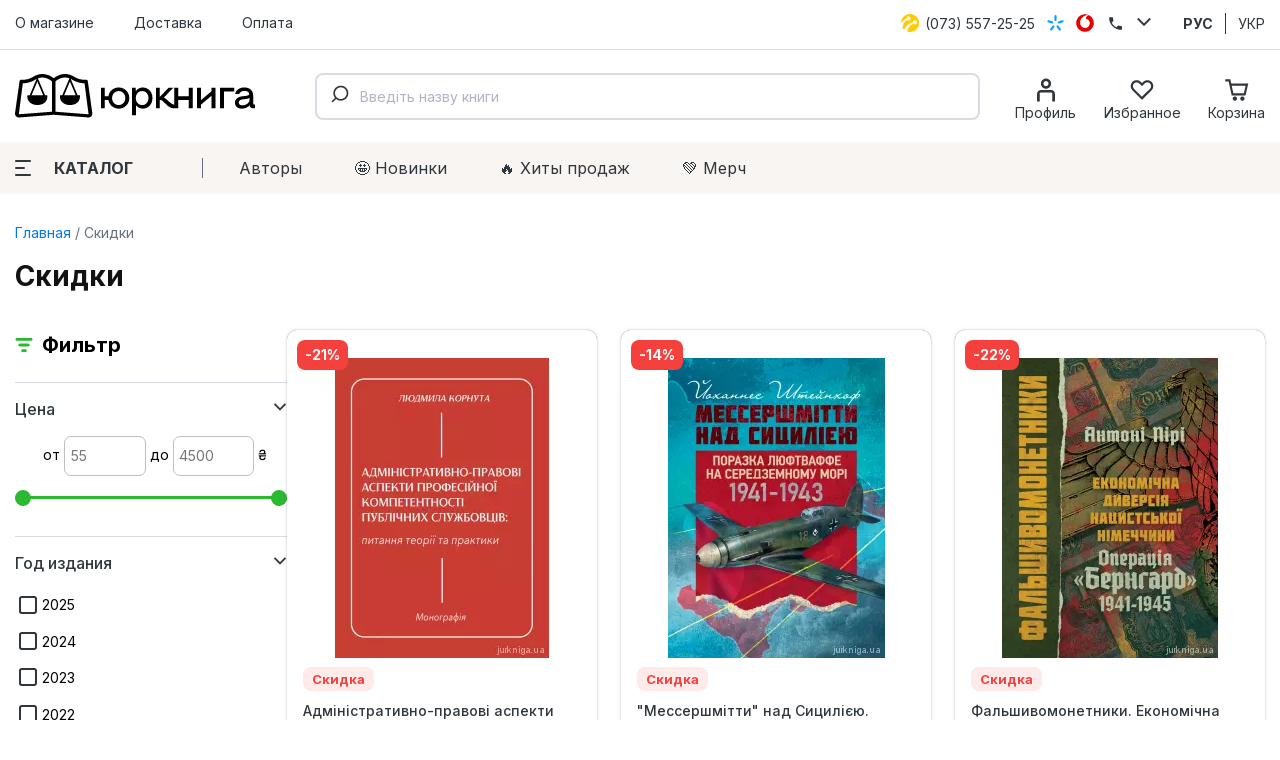

--- FILE ---
content_type: text/html; charset=utf-8
request_url: https://jurkniga.ua/ru/category/skidki/
body_size: 340740
content:
<!DOCTYPE html><html lang="ru_RU"><head><script>(function (w, dl) {w[dl] = [];})(window, 'dataLayer');</script>
        <!-- Google Tag Manager -->
        <script>(function(w,d,s,l,i){w[l]=w[l]||[];w[l].push({'gtm.start':
                    new Date().getTime(),event:'gtm.js'});var f=d.getElementsByTagName(s)[0],
                j=d.createElement(s),dl=l!='dataLayer'?'&l='+l:'';j.async=true;j.src=
                'https://www.googletagmanager.com/gtm.js?id='+i+dl;f.parentNode.insertBefore(j,f);
            })(window,document,'script','dataLayer','GTM-PTHVQN7');</script>
        <!-- End Google Tag Manager -->

        <script async src="https://www.googletagmanager.com/gtag/js?id=AW-1029812611"></script>
        <script>
            function gtag(){dataLayer.push(arguments);}
            gtag('js', new Date());

            gtag('config', 'AW-1029812611');
        </script>
    <title>Скидки - купить учебные пособия, комментарии к законам, кодексы, книги в Киеве, Харькове, Одессе</title><meta charset="UTF-8"><meta http-equiv="x-ua-compatible" content="IE=edge"><meta name="keywords" content="Скидки, ЮрКнига" /><meta name="description" content="[Скидки] - Заказывайте по низким ценам &gt;Доставим по Киеву и Украине. ☎️ +38 (073) 557-25-25  Приятные цены и большой ассортимент." /><meta name="viewport" content="width=device-width, initial-scale=1, maximum-scale=1" /><link rel="shortcut icon" href="/favicon.ico" /><link rel="preconnect" href="https://fonts.googleapis.com"><link rel="preconnect" href="https://fonts.gstatic.com" crossorigin><link href="https://fonts.googleapis.com/css2?family=Inter:wght@400;500;600;700;800&family=Manrope:wght@600&display=swap" rel="stylesheet"><link href="/wa-data/public/site/themes/jurkniga2/css/style.v22.css" rel="stylesheet" /><link rel="alternate" hreflang="ru" href="https://jurkniga.ua/ru/category/skidki/"/><link rel="alternate" hreflang="ua" href="https://jurkniga.ua/category/skidki/"/><link href="/wa-data/public/shop/plugins/bestprice/css/frontend_5c9cb353eb3c2.css" rel="stylesheet">
<script src="/wa-data/public/site/themes/jurkniga2/js/assets.js?v2.0.0"></script><script src="/wa-data/public/site/themes/jurkniga2/js/scripts.js?v12.0.0"></script><script src="/wa-apps/shop/plugins/bestprice/js/jquery.inputmask.bundle.min.js?v=1.3"></script>
<script src="/wa-apps/shop/plugins/bestprice/js/phone.min.js?v=1.3"></script>
<script src="/wa-data/public/shop/plugins/bestprice/js/frontend_5c9cb353eb72d.js"></script>
<script src="/wa-apps/shop/js/lazy.load.js?v8.22.0.50"></script><script src="/wa-content/js/jquery-plugins/jquery.cookie.js?v2.5.1"></script><script src="/wa-data/public/shop/themes/jurkniga2/js/dummy.shop.js?v2.0.0"></script><script src='/wa-apps/shop/plugins/arrived/js/main.js?v3.2.1'></script>
		<script type='text/javascript'> var arrived_ignore_stock_count = 0; </script>
		<link rel='stylesheet' href='/wa-apps/shop/plugins/arrived/css/main.css?v3.2.1' /><script src='/wa-apps/shop/plugins/pricedown/js/main.js'></script>
		<link rel='stylesheet' href='/wa-apps/shop/plugins/pricedown/css/main.css' /><style>
	.filter-link:link,
	.filter-link:visited,
	.filter-link:hover,
	.filter-link:active,

	.seofilter-link:link,
	.seofilter-link:visited,
	.seofilter-link:hover,
	.seofilter-link:active{
		color: inherit !important;
		font: inherit !important;
		text-decoration: inherit !important;
		cursor: inherit !important;
		border-bottom: inherit !important;
	}
</style>
<script defer src="/wa-apps/shop/plugins/seofilter/assets/frontend.js?v=2.39.0"></script>

<script>
	(function () {
		var onReady = function (callback) {
			if (document.readyState!='loading') {
				callback();
			}
			else if (document.addEventListener) {
				document.addEventListener('DOMContentLoaded', callback);
			}
			else {
				document.attachEvent('onreadystatechange', function () {
					if (document.readyState=='complete') {
						callback();
					}
				});
			}
		};

		window.seofilter_init_data = {
			category_url: "\/ru\/category\/skidki\/",
			filter_url: "",
			current_filter_params: [],
			keep_page_number_param: false,
			block_empty_feature_values: true,

			price_min: 55,
			price_max: 4500,

			excluded_get_params: [],

			yandex_counter_code: false,

			feature_value_ids: false,
			stop_propagation_in_frontend_script: true
		};

		onReady(function() {
			window.seofilterInit($, window.seofilter_init_data);
		});
	})();
</script>
<script type="application/ld+json">
{"@context":"http:\/\/schema.org","@type":"BreadcrumbList","itemListElement":[{"@type":"ListItem","position":1,"item":{"@id":"\/ru\/","name":"ЮрКнига"}},{"@type":"ListItem","position":2,"item":{"@id":"https:\/\/jurkniga.ua\/ru\/category\/skidki\/","name":"Скидки"}}]}
</script><script type="text/javascript" src="/wa-apps/shop/plugins/question/js/question.js"></script><link href="/wa-apps/shop/plugins/question/css/question.css" rel="stylesheet" type="text/css"><link rel="stylesheet" href="/wa-apps/shop/plugins/algoliasearch/css/algoliasearch.css"/>
<meta property="og:type" content="article" />
<meta property="og:url" content="https://jurkniga.ua/ru/category/skidki/" />
<meta property="og:title" content="Скидки - купить учебные пособия, комментарии к законам, кодексы, книги в Киеве, Харькове, Одессе" />
<meta property="og:description" content="[Скидки] - Заказывайте по низким ценам &gt;Доставим по Киеву и Украине. ☎️ +38 (073) 557-25-25  Приятные цены и большой ассортимент." />
<meta name="robots" content="index,follow"></head><body><script>!function(f,b,e,v,n,t,s){ if(f.fbq)return;n=f.fbq=function(){ n.callMethod?n.callMethod.apply(n,arguments):n.queue.push(arguments)};if(!f._fbq)f._fbq=n;n.push=n;n.loaded=!0;n.version='2.0';n.queue=[];t=b.createElement(e);t.async=!0;t.src=v;s=b.getElementsByTagName(e)[0];s.parentNode.insertBefore(t,s)}(window,document,'script','https://connect.facebook.net/en_US/fbevents.js');fbq('init', '1923650007706017');fbq('track', 'PageView');</script><div class="header"><div class="header-top"><div class="container"><ul class="header-top-nav"><li><a href="/ru/about/">О магазине</a></li><li><a href="/ru/delivery/">Доставка</a></li><li><a href="/ru/payment/">Оплата</a></li></ul><div class="header-top-phones"><div class="dropdown"><a href="tel:+380735572525"><span class="icon icon-lifecell"></span> <span class="text">(073) 557-25-25</span></a><a href="tel:+380985572525"><span class="icon icon-kyivstar"></span> <span class="text">(098) 557-25-25</span></a><a href="tel:+380955572525"><span class="icon icon-vodaphone"></span> <span class="text">(095) 557-25-25</span></a><a href="tel:+380442271002"><span class="icon icon-phone"></span> <span class="text">(044) 227-10-02</span></a><button class="icon icon-down" data-dropdown-toggle=".dropdown"></button></div></div><div class="header-top-locale"><ul><li class="selected"><a href="https://jurkniga.ua/ru/category/skidki/">РУС</a></li><li><a href="https://jurkniga.ua/category/skidki/">УКР</a></li></ul></div></div></div><div class="header-main"><div class="container"><button class="header-main-button-mobile" data-toggle-menu><svg class="svg-icon w22 h20"><use href="#i-menu"></use></svg></button><a class="logo-wrapper" href="/ru/"><img src="/wa-data/public/site/themes/jurkniga2/img/logo2.svg" alt=""></a><div id="autocomplete" class="search-wrapper" ></div><ul class="header-main-icons"><li class="header-main-icons_profile"><a href="/ru/my/" data-login="/ru/"><svg class="svg-icon w24 h24"><use href="#i-profile"></use></svg><span class="text">Профиль</span></a></li><li style="display: none" class="header-main-icons_search"><a href="/search/" onclick="$('.aa-DetachedSearchButton').click();return false;"><svg class="svg-icon w24 h24"><use href="#i-search"></use></svg><span class="text">Поиск</span></a></li><li><a href="/ru/my/favorites/" id="s-fav-wrapper"><svg class="svg-icon w24 h24"><use href="#i-fav"></use></svg><span class="text">Избранное</span><span class="counter"></span></a></li><li><a href="/ru/cart/" id="s-cart-wrapper"><svg class="svg-icon w24 h24"><use href="#i-cart"></use></svg><span class="text">Корзина</span><span class="counter"></span></a></li></ul></div></div><div class="header-nav"><div class="container"><button class="s-button green header-nav-button-mobile" data-toggle-catalog> Каталог</button><button class="header-nav-button" data-dropdown-toggle=".header-nav" data-dropdown-shadowed><span class="icon"><i></i><i></i><i></i></span>Каталог</button><ul class="header-nav-page-menu"><li><a href="/ru/authors/">Авторы</a></li><li><a href="/ru/category/novinki/">🤩 Новинки</a></li><li><a href="/ru/category/khity-prodazh/">🔥 Xиты продаж</a></li><li><a href="/ru/category/merch/">💚 Мерч</a></li></ul><div class="header-nav-category-menu"><ul><li><a href="/ru/category/agrarnoe-pravo/">Аграрное право</a></li><li><a href="/ru/category/advokatura/">Адвокатура</a></li><li><a href="/ru/category/administrativnoe-pravo/">Административное право</a></li><li><a href="/ru/category/konkurentnoe-pravo/">Антимонопольное право</a></li><li><a href="/ru/category/bankrotstvo/">Банкротство</a></li><li><a href="/ru/category/voennoe-pravo/">Военное право</a></li><li><a href="/ru/category/grazhdanskoe-pravo-i-process/">Гражданское право и процесс</a></li><li><a href="/ru/category/delovoe-pismo-i-etika/">Деловое письмо и этика</a></li><li><a href="/ru/category/evropeyskoe-pravo/">Европейское право</a></li><li><a href="/ru/category/pidruchnyky/">Учебники</a></li><li><a href="/ru/category/zakony/">Законы</a></li><li><a href="/ru/category/zemelnoe-pravo/">Земельное право</a></li><li><a href="/ru/category/investicionnoe-pravo/">Инвестиционное право</a></li><li><a href="/ru/category/angliyskiy-yazyk-dlya-yuristov/">Иностранный язык для юристов</a></li><li><a href="/ru/category/intellektualnaya-sobstvennost/">Интеллектуальная собственость</a></li><li><a href="/ru/category/it-pravo/">IT-право</a></li><li><a href="/ru/category/informacionnoe-pravo/">Информационное право</a></li><li><a href="/ru/category/istoriya-gosudarstva-i-prava/">История государства и права</a></li><li><a href="/ru/category/kodeksy/">Кодексы</a></li><li><a href="/ru/category/kommentarii/">Комментарии</a></li><li><a href="/ru/category/konstitucionnoe-pravo/">Конституционное право</a></li><li><a href="/ru/category/korporativnoe-pravo/">Корпоративное право</a></li><li><a href="/ru/category/kosmicheskoe-pravo/">Космическое право</a></li><li><a href="/ru/category/ugolovnoe-pravo/">Криминальное право и процесс</a></li><li><a href="/ru/category/alternativnoe-razreshenie-sporov/">Медиация</a></li><li><a href="/ru/category/medicinskoe-pravo/">Медицинское право</a></li><li><a href="/ru/category/mezhdunarodnoe-pravo/">Международное право</a></li><li><a href="/ru/category/mezhdunarodnoe-chastnoe-pravo/">Международное частное право</a></li><li><a href="/ru/category/arbitrazh/">Международный арбитраж</a></li><li><a href="/ru/category/merch/">Мерч</a></li><li><a href="/ru/category/morskoe-pravo/">Морское право</a></li><li><a href="/ru/category/nalogovoe-pravo/">Налоговое право</a></li><li><a href="/ru/category/novinki/">Новинки</a></li><li><a href="/ru/category/notariat/">Нотариальное право</a></li><li><a href="/ru/category/prava-cheloveka/">Права человека</a></li><li><a href="/ru/category/pravo-nedvizhimosti/">Право недвижимости</a></li><li><a href="/ru/category/rekomenduem/">Рекомендуем</a></li><li><a href="/ru/category/rimskoe-pravo/">Римское право</a></li><li><a href="/ru/category/semeynoe-pravo/">Семейное право</a></li><li><a href="/ru/category/skidki/">Скидки</a></li><li><a href="/ru/category/sportivnoe-pravo/">Спортивное право</a></li><li><a href="/ru/category/sravnitelnoe-pravovedenie/">Сравнительное правоведение</a></li><li><a href="/ru/category/strakhovoe-pravo/">Страховое право</a></li><li><a href="/ru/category/sudebnaya-praktika/">Судебная практика</a></li><li><a href="/ru/category/tamozhennoe-pravo/">Таможенное право</a></li><li><a href="/ru/category/teoriya-gosudarstva-i-prava/">Теория государства и права</a></li><li><a href="/ru/category/transportnoe-pravo/">Транспортное право</a></li><li><a href="/ru/category/trudovoe-pravo/">Трудовое право</a></li><li><a href="/ru/category/filosofiya-i-psikhologiya-prava/">Философия и психология права</a></li><li><a href="/ru/category/finansovoe-pravo/">Финансовое право</a></li><li><a href="/ru/category/khity-prodazh/">Хиты продаж</a></li><li><a href="/ru/category/kommercheskoe-pravo/">Хозяйственное право и процесс</a></li><li><a href="/ru/category/fiction/">Художественная литература</a></li><li><a href="/ru/category/ekologicheskoe-pravo/">Экологическое право</a></li><li><a href="/ru/category/yuridicheskiy-menedzhment/">Юридический менеджмент</a></li></ul></div></div></div></div><div class="maincontent"><div class="container"><div id="s-category-wrapper"><div class="s-breadcrumbs-wrapper"><ul class="s-breadcrumbs-block"><li class="s-breadcrumb-item s-breadcrumb-item__mobile"><a class="s-breadcrumb-link" href="/ru/"><svg class="svg-icon w10 h14"><use href="#i-left"></use></svg> Главная</a></li><li class="s-breadcrumb-item"><span class="s-breadcrumb-link">Скидки</span></li></ul></div><h1 class="s-category-header category-name">Скидки</h1><div class="s-category-wrapper"><section class="s-category-filters filters" id="s-category-filters"><div class="s-filter-title"><span class="icon icon-filter"></span><span class="title">Фильтр</span><a href="https://jurkniga.ua/ru/category/skidki/" style="display: none">Сбросить фильтры</a></div><form method="get" action="/ru/category/skidki/"><div class="s-filter-group"><div class="s-filter-header">Цена <svg class="svg-icon w14 h10"><use href="#i-down"></use></svg></div><div class="s-filter-wrapper"><div class="s-filter-item s-range-item" data-min="55" data-max="4500">от<input type="text" class="min" name="price_min"  placeholder="55">до<input type="text" class="max" name="price_max"  placeholder="4500">₴</div></div></div><div class="s-filter-group"><div class="s-filter-header">Год издания <span class="count">19</span> <svg class="svg-icon w14 h10"><use xlink:href="#i-down"></use></svg></div><div class="s-filter-wrapper"><div class="s-filter-item"><label><input type="checkbox" name="god_izdaniya[]"  value="17663" class="check__input"><span class="check__box"></span><span class="name">2025</span></label></div><div class="s-filter-item"><label><input type="checkbox" name="god_izdaniya[]"  value="16242" class="check__input"><span class="check__box"></span><span class="name">2024</span></label></div><div class="s-filter-item"><label><input type="checkbox" name="god_izdaniya[]"  value="14711" class="check__input"><span class="check__box"></span><span class="name">2023</span></label></div><div class="s-filter-item"><label><input type="checkbox" name="god_izdaniya[]"  value="13849" class="check__input"><span class="check__box"></span><span class="name">2022</span></label></div><div class="s-filter-item" style="display: none"><label><input type="checkbox" name="god_izdaniya[]"  value="12297" class="check__input"><span class="check__box"></span><a class="filter-link name" href="/ru/category/skidki/2021/">2021</a></label></div><div class="s-filter-item" style="display: none"><label><input type="checkbox" name="god_izdaniya[]"  value="8861" class="check__input"><span class="check__box"></span><a class="filter-link name" href="/ru/category/skidki/2020/">2020</a></label></div><div class="s-filter-item" style="display: none"><label><input type="checkbox" name="god_izdaniya[]"  value="7791" class="check__input"><span class="check__box"></span><a class="filter-link name" href="/ru/category/skidki/2019/">2019</a></label></div><div class="s-filter-item" style="display: none"><label><input type="checkbox" name="god_izdaniya[]"  value="86" class="check__input"><span class="check__box"></span><a class="filter-link name" href="/ru/category/skidki/2018/">2018</a></label></div><div class="s-filter-item" style="display: none"><label><input type="checkbox" name="god_izdaniya[]"  value="109" class="check__input"><span class="check__box"></span><a class="filter-link name" href="/ru/category/skidki/2017/">2017</a></label></div><div class="s-filter-item" style="display: none"><label><input type="checkbox" name="god_izdaniya[]"  value="43" class="check__input"><span class="check__box"></span><a class="filter-link name" href="/ru/category/skidki/2016/">2016</a></label></div><div class="s-filter-item" style="display: none"><label><input type="checkbox" name="god_izdaniya[]"  value="46" class="check__input"><span class="check__box"></span><a class="filter-link name" href="/ru/category/skidki/2015/">2015</a></label></div><div class="s-filter-item" style="display: none"><label><input type="checkbox" name="god_izdaniya[]"  value="40" class="check__input"><span class="check__box"></span><a class="filter-link name" href="/ru/category/skidki/2014/">2014</a></label></div><div class="s-filter-item" style="display: none"><label><input type="checkbox" name="god_izdaniya[]"  value="28" class="check__input"><span class="check__box"></span><a class="filter-link name" href="/ru/category/skidki/2013/">2013</a></label></div><div class="s-filter-item" style="display: none"><label><input type="checkbox" name="god_izdaniya[]"  value="144" class="check__input"><span class="check__box"></span><a class="filter-link name" href="/ru/category/skidki/2012/">2012</a></label></div><div class="s-filter-item" style="display: none"><label><input type="checkbox" name="god_izdaniya[]"  value="78" class="check__input"><span class="check__box"></span><a class="filter-link name" href="/ru/category/skidki/2011/">2011</a></label></div><div class="s-filter-item" style="display: none"><label><input type="checkbox" name="god_izdaniya[]"  value="23" class="check__input"><span class="check__box"></span><a class="filter-link name" href="/ru/category/skidki/2010/">2010</a></label></div><div class="s-filter-item" style="display: none"><label><input type="checkbox" name="god_izdaniya[]"  value="73" class="check__input"><span class="check__box"></span><a class="filter-link name" href="/ru/category/skidki/2009/">2009</a></label></div><div class="s-filter-item" style="display: none"><label><input type="checkbox" name="god_izdaniya[]"  value="63" class="check__input"><span class="check__box"></span><a class="filter-link name" href="/ru/category/skidki/2008/">2008</a></label></div><div class="s-filter-item" style="display: none"><label><input type="checkbox" name="god_izdaniya[]"  value="34" class="check__input"><span class="check__box"></span><a class="filter-link name" href="/ru/category/skidki/2007/">2007</a></label></div><div class="s-filter-more"><a href="#">Показать еще <svg class="svg-icon w16 h10"><use xlink:href="#i-down"></use></svg></a></div></div></div><div class="s-filter-group"><div class="s-filter-header">Тип издания <span class="count">11</span> <svg class="svg-icon w14 h10"><use xlink:href="#i-down"></use></svg></div><div class="s-filter-wrapper"><div class="s-filter-item"><label><input type="checkbox" name="genre[]"  value="1" class="check__input"><span class="check__box"></span><a class="filter-link name" href="/ru/category/skidki/zakon/">Закон</a></label></div><div class="s-filter-item"><label><input type="checkbox" name="genre[]"  value="3" class="check__input"><span class="check__box"></span><a class="filter-link name" href="/ru/category/skidki/kommentariy/">Комментарий</a></label></div><div class="s-filter-item"><label><input type="checkbox" name="genre[]"  value="4" class="check__input"><span class="check__box"></span><a class="filter-link name" href="/ru/category/skidki/monografiya/">Монография</a></label></div><div class="s-filter-item"><label><input type="checkbox" name="genre[]"  value="5" class="check__input"><span class="check__box"></span><a class="filter-link name" href="/ru/category/skidki/nauchnoe-izdanie/">Научное издание</a></label></div><div class="s-filter-item" style="display: none"><label><input type="checkbox" name="genre[]"  value="6" class="check__input"><span class="check__box"></span><a class="filter-link name" href="/ru/category/skidki/prakticheskoe-posobie/">Практическое пособие</a></label></div><div class="s-filter-item" style="display: none"><label><input type="checkbox" name="genre[]"  value="7" class="check__input"><span class="check__box"></span><a class="filter-link name" href="/ru/category/skidki/sbornik-statey/">Сборник статей</a></label></div><div class="s-filter-item" style="display: none"><label><input type="checkbox" name="genre[]"  value="10" class="check__input"><span class="check__box"></span><a class="filter-link name" href="/ru/category/skidki/uchebnik/">Учебник</a></label></div><div class="s-filter-item" style="display: none"><label><input type="checkbox" name="genre[]"  value="11" class="check__input"><span class="check__box"></span><a class="filter-link name" href="/ru/category/skidki/uchebnoe-posobie/">Учебное пособие</a></label></div><div class="s-filter-item" style="display: none"><label><input type="checkbox" name="genre[]"  value="4143" class="check__input"><span class="check__box"></span><a class="filter-link name" href="/ru/category/skidki/spravochnik/">Справочник</a></label></div><div class="s-filter-item" style="display: none"><label><input type="checkbox" name="genre[]"  value="4144" class="check__input"><span class="check__box"></span><a class="filter-link name" href="/ru/category/skidki/hrestomatiya/">Хрестоматия</a></label></div><div class="s-filter-item" style="display: none"><label><input type="checkbox" name="genre[]"  value="7695" class="check__input"><span class="check__box"></span><a class="filter-link name" href="/ru/category/skidki/praktikum/">Практикум</a></label></div><div class="s-filter-more"><a href="#">Показать еще <svg class="svg-icon w16 h10"><use xlink:href="#i-down"></use></svg></a></div></div></div><div class="s-filter-group minified"><div class="s-filter-header">Переплет <span class="count">3</span> <svg class="svg-icon w14 h10"><use xlink:href="#i-down"></use></svg></div><div class="s-filter-wrapper"><div class="s-filter-item"><label><input type="checkbox" name="pereplet[]"  value="27" class="check__input"><span class="check__box"></span><a class="filter-link name" href="/ru/category/skidki/myagkiy/">мягкий</a></label></div><div class="s-filter-item"><label><input type="checkbox" name="pereplet[]"  value="4142" class="check__input"><span class="check__box"></span><a class="filter-link name" href="/ru/category/skidki/superoblozhka/">суперобложка</a></label></div><div class="s-filter-item"><label><input type="checkbox" name="pereplet[]"  value="22" class="check__input"><span class="check__box"></span><a class="filter-link name" href="/ru/category/skidki/tverdyy/">твердый</a></label></div></div></div><div class="s-filter-group minified"><div class="s-filter-header">Язык <span class="count">3</span> <svg class="svg-icon w14 h10"><use xlink:href="#i-down"></use></svg></div><div class="s-filter-wrapper"><div class="s-filter-item"><label><input type="checkbox" name="language[]"  value="7631" class="check__input"><span class="check__box"></span><a class="filter-link name" href="/ru/category/skidki/ukrainskiy/">украинский</a></label></div><div class="s-filter-item"><label><input type="checkbox" name="language[]"  value="4145" class="check__input"><span class="check__box"></span><a class="filter-link name" href="/ru/category/skidki/russkiy/">русский</a></label></div><div class="s-filter-item"><label><input type="checkbox" name="language[]"  value="7632" class="check__input"><span class="check__box"></span><a class="filter-link name" href="/ru/category/skidki/angliyskiy/">английский</a></label></div></div></div><div class="s-filter-group minified"><div class="s-filter-header">Формат <span class="count">8</span> <svg class="svg-icon w14 h10"><use xlink:href="#i-down"></use></svg></div><div class="s-filter-wrapper"><div class="s-filter-item"><label><input type="checkbox" name="format_izdaniya[]"  value="7874" class="check__input"><span class="check__box"></span><a class="filter-link name" href="/ru/category/skidki/205x290-mm/">205x290 мм</a></label></div><div class="s-filter-item"><label><input type="checkbox" name="format_izdaniya[]"  value="7652" class="check__input"><span class="check__box"></span><a class="filter-link name" href="/ru/category/skidki/170h240-mm/">170х240 мм</a></label></div><div class="s-filter-item"><label><input type="checkbox" name="format_izdaniya[]"  value="7633" class="check__input"><span class="check__box"></span><a class="filter-link name" href="/ru/category/skidki/150x205-mm/">150x205 мм</a></label></div><div class="s-filter-item"><label><input type="checkbox" name="format_izdaniya[]"  value="7655" class="check__input"><span class="check__box"></span><a class="filter-link name" href="/ru/category/skidki/145h215-mm/">145х215 мм</a></label></div><div class="s-filter-item"><label><input type="checkbox" name="format_izdaniya[]"  value="7656" class="check__input"><span class="check__box"></span><a class="filter-link name" href="/ru/category/skidki/145h200-mm/">145х200 мм</a></label></div><div class="s-filter-item"><label><input type="checkbox" name="format_izdaniya[]"  value="7657" class="check__input"><span class="check__box"></span><a class="filter-link name" href="/ru/category/skidki/130h200-mm/">130х200 мм</a></label></div><div class="s-filter-item"><label><input type="checkbox" name="format_izdaniya[]"  value="17515" class="check__input"><span class="check__box"></span><span class="name">135х120 мм</span></label></div><div class="s-filter-item"><label><input type="checkbox" name="format_izdaniya[]"  value="17618" class="check__input"><span class="check__box"></span><span class="name">130х200</span></label></div></div></div><div class="s-filter-group minified"><div class="s-filter-header">Издательство <span class="count">39</span> <svg class="svg-icon w14 h10"><use xlink:href="#i-down"></use></svg></div><div class="s-filter-wrapper"><div class="s-filter-search"><input type="text" placeholder="Введите название" class="s-filter-filter-item is-wide"></div><div class="s-filter-item"><label><input type="checkbox" name="publisher[]"  value="320" class="check__input"><span class="check__box"></span><a class="filter-link name" href="/ru/category/skidki/infotropic-media/">Infotropic Media</a></label></div><div class="s-filter-item"><label><input type="checkbox" name="publisher[]"  value="49" class="check__input"><span class="check__box"></span><a class="filter-link name" href="/ru/category/skidki/alerta/">Алерта</a></label></div><div class="s-filter-item"><label><input type="checkbox" name="publisher[]"  value="1038" class="check__input"><span class="check__box"></span><a class="filter-link name" href="/ru/category/skidki/vidavnichiy-dm-gelvetika/">Видавничий дім "Гельветика"</a></label></div><div class="s-filter-item"><label><input type="checkbox" name="publisher[]"  value="423" class="check__input"><span class="check__box"></span><a class="filter-link name" href="/ru/category/skidki/vidavnichiy-dm-profesonal/">Видавничий дім "Професіонал"</a></label></div><div class="s-filter-item" style="display: none"><label><input type="checkbox" name="publisher[]"  value="3288" class="check__input"><span class="check__box"></span><a class="filter-link name" href="/ru/category/skidki/zahdno-ukranskiy-konsalting-tsentr/">Західно-український консалтинг центр</a></label></div><div class="s-filter-item" style="display: none"><label><input type="checkbox" name="publisher[]"  value="81" class="check__input"><span class="check__box"></span><a class="filter-link name" href="/ru/category/skidki/knt/">КНТ</a></label></div><div class="s-filter-item" style="display: none"><label><input type="checkbox" name="publisher[]"  value="256" class="check__input"><span class="check__box"></span><a class="filter-link name" href="/ru/category/skidki/lra-k/">Ліра-К</a></label></div><div class="s-filter-item" style="display: none"><label><input type="checkbox" name="publisher[]"  value="37" class="check__input"><span class="check__box"></span><a class="filter-link name" href="/ru/category/skidki/palivoda-av/">Паливода А.В.</a></label></div><div class="s-filter-item" style="display: none"><label><input type="checkbox" name="publisher[]"  value="26" class="check__input"><span class="check__box"></span><a class="filter-link name" href="/ru/category/skidki/pravo/">Право</a></label></div><div class="s-filter-item" style="display: none"><label><input type="checkbox" name="publisher[]"  value="644" class="check__input"><span class="check__box"></span><a class="filter-link name" href="/ru/category/skidki/skf/">Скіф</a></label></div><div class="s-filter-item" style="display: none"><label><input type="checkbox" name="publisher[]"  value="1517" class="check__input"><span class="check__box"></span><a class="filter-link name" href="/ru/category/skidki/tov-rk-u/">ТОВ "РІК-У"</a></label></div><div class="s-filter-item" style="display: none"><label><input type="checkbox" name="publisher[]"  value="149" class="check__input"><span class="check__box"></span><a class="filter-link name" href="/ru/category/skidki/universitetskaya-kniga/">Університетська книга</a></label></div><div class="s-filter-item" style="display: none"><label><input type="checkbox" name="publisher[]"  value="31" class="check__input"><span class="check__box"></span><a class="filter-link name" href="/ru/category/skidki/feniks/">Фенікс</a></label></div><div class="s-filter-item" style="display: none"><label><input type="checkbox" name="publisher[]"  value="56" class="check__input"><span class="check__box"></span><a class="filter-link name" href="/ru/category/skidki/tsul/">ЦУЛ</a></label></div><div class="s-filter-item" style="display: none"><label><input type="checkbox" name="publisher[]"  value="19" class="check__input"><span class="check__box"></span><a class="filter-link name" href="/ru/category/skidki/yurnkom-inter/">Юрінком Iнтер</a></label></div><div class="s-filter-item" style="display: none"><label><input type="checkbox" name="publisher[]"  value="7628" class="check__input"><span class="check__box"></span><a class="filter-link name" href="/ru/category/skidki/kontrast/">Контраст</a></label></div><div class="s-filter-item" style="display: none"><label><input type="checkbox" name="publisher[]"  value="7769" class="check__input"><span class="check__box"></span><a class="filter-link name" href="/ru/category/skidki/vidavnichiy-dm-artek/">Видавничий дім "АртЕк"</a></label></div><div class="s-filter-item" style="display: none"><label><input type="checkbox" name="publisher[]"  value="8101" class="check__input"><span class="check__box"></span><a class="filter-link name" href="/ru/category/skidki/vidavnichiy-dm-dakor/">Видавничий дім "Дакор"</a></label></div><div class="s-filter-item" style="display: none"><label><input type="checkbox" name="publisher[]"  value="8363" class="check__input"><span class="check__box"></span><span class="name">Кінцевий бенефіціар</span></label></div><div class="s-filter-item" style="display: none"><label><input type="checkbox" name="publisher[]"  value="8367" class="check__input"><span class="check__box"></span><span class="name">ЕКУС</span></label></div><div class="s-filter-item" style="display: none"><label><input type="checkbox" name="publisher[]"  value="8405" class="check__input"><span class="check__box"></span><span class="name">ОЛДІ+</span></label></div><div class="s-filter-item" style="display: none"><label><input type="checkbox" name="publisher[]"  value="8477" class="check__input"><span class="check__box"></span><span class="name">Факт</span></label></div><div class="s-filter-item" style="display: none"><label><input type="checkbox" name="publisher[]"  value="8810" class="check__input"><span class="check__box"></span><span class="name">Юридичний світ</span></label></div><div class="s-filter-item" style="display: none"><label><input type="checkbox" name="publisher[]"  value="9011" class="check__input"><span class="check__box"></span><span class="name">Норма права</span></label></div><div class="s-filter-item" style="display: none"><label><input type="checkbox" name="publisher[]"  value="11954" class="check__input"><span class="check__box"></span><span class="name">ТОВ "ТВОРИ"</span></label></div><div class="s-filter-item" style="display: none"><label><input type="checkbox" name="publisher[]"  value="12904" class="check__input"><span class="check__box"></span><span class="name">SIDCON</span></label></div><div class="s-filter-item" style="display: none"><label><input type="checkbox" name="publisher[]"  value="13254" class="check__input"><span class="check__box"></span><span class="name">Видавничий дім «Сварог»</span></label></div><div class="s-filter-item" style="display: none"><label><input type="checkbox" name="publisher[]"  value="14016" class="check__input"><span class="check__box"></span><span class="name">Агенція «ІРІО»</span></label></div><div class="s-filter-item" style="display: none"><label><input type="checkbox" name="publisher[]"  value="14045" class="check__input"><span class="check__box"></span><span class="name">Форс</span></label></div><div class="s-filter-item" style="display: none"><label><input type="checkbox" name="publisher[]"  value="14067" class="check__input"><span class="check__box"></span><span class="name">ТОВ «7БЦ»</span></label></div><div class="s-filter-item" style="display: none"><label><input type="checkbox" name="publisher[]"  value="14220" class="check__input"><span class="check__box"></span><span class="name">Діти підземелля</span></label></div><div class="s-filter-item" style="display: none"><label><input type="checkbox" name="publisher[]"  value="14439" class="check__input"><span class="check__box"></span><span class="name">ТОВ «Сігматрейд»</span></label></div><div class="s-filter-item" style="display: none"><label><input type="checkbox" name="publisher[]"  value="14617" class="check__input"><span class="check__box"></span><span class="name">Видавництво "Астролябія"</span></label></div><div class="s-filter-item" style="display: none"><label><input type="checkbox" name="publisher[]"  value="15237" class="check__input"><span class="check__box"></span><span class="name">Університет "Україна"</span></label></div><div class="s-filter-item" style="display: none"><label><input type="checkbox" name="publisher[]"  value="15414" class="check__input"><span class="check__box"></span><span class="name">Видавництво "Юридика"</span></label></div><div class="s-filter-item" style="display: none"><label><input type="checkbox" name="publisher[]"  value="15632" class="check__input"><span class="check__box"></span><span class="name">"Наш Формат"</span></label></div><div class="s-filter-item" style="display: none"><label><input type="checkbox" name="publisher[]"  value="17593" class="check__input"><span class="check__box"></span><span class="name">Азіатика</span></label></div><div class="s-filter-item" style="display: none"><label><input type="checkbox" name="publisher[]"  value="17620" class="check__input"><span class="check__box"></span><span class="name">Видавництво "‎Віват"‎</span></label></div><div class="s-filter-item" style="display: none"><label><input type="checkbox" name="publisher[]"  value="18295" class="check__input"><span class="check__box"></span><span class="name">Клуб Сімейного Дозвілля</span></label></div><div class="s-filter-more"><a href="#">Показать еще <svg class="svg-icon w16 h10"><use xlink:href="#i-down"></use></svg></a></div></div></div><div class="s-filter-group minified"><div class="s-filter-header">Автор <span class="count">820</span> <svg class="svg-icon w14 h10"><use xlink:href="#i-down"></use></svg></div><div class="s-filter-wrapper"><div class="s-filter-search"><input type="text" placeholder="Введите фамилию" class="s-filter-filter-item is-wide"></div><div class="s-filter-item"><label><input type="checkbox" name="avtor[]"  value="5881" class="check__input"><span class="check__box"></span><a class="filter-link name" href="/ru/category/skidki/rmolenko-v-m/">Єрмоленко В.М.</a></label></div><div class="s-filter-item"><label><input type="checkbox" name="avtor[]"  value="7204" class="check__input"><span class="check__box"></span><a class="filter-link name" href="/ru/category/skidki/fremova-nv/">Єфремова Н.В.</a></label></div><div class="s-filter-item"><label><input type="checkbox" name="avtor[]"  value="7494" class="check__input"><span class="check__box"></span><a class="filter-link name" href="/ru/category/skidki/vanyuta-nv/">Іванюта Н.В.</a></label></div><div class="s-filter-item"><label><input type="checkbox" name="avtor[]"  value="6270" class="check__input"><span class="check__box"></span><a class="filter-link name" href="/ru/category/skidki/zarova-o/">Ізарова І.О.</a></label></div><div class="s-filter-item" style="display: none"><label><input type="checkbox" name="avtor[]"  value="5901" class="check__input"><span class="check__box"></span><a class="filter-link name" href="/ru/category/skidki/nshin-m/">Іншин М.І.</a></label></div><div class="s-filter-item" style="display: none"><label><input type="checkbox" name="avtor[]"  value="6492" class="check__input"><span class="check__box"></span><a class="filter-link name" href="/ru/category/skidki/agv-od/">Агєєв О.Д.</a></label></div><div class="s-filter-item" style="display: none"><label><input type="checkbox" name="avtor[]"  value="6531" class="check__input"><span class="check__box"></span><a class="filter-link name" href="/ru/category/skidki/azarov-yu/">Азаров Ю.І.</a></label></div><div class="s-filter-item" style="display: none"><label><input type="checkbox" name="avtor[]"  value="6919" class="check__input"><span class="check__box"></span><a class="filter-link name" href="/ru/category/skidki/andreychenko-ss/">Андрейченко С.С.</a></label></div><div class="s-filter-item" style="display: none"><label><input type="checkbox" name="avtor[]"  value="6844" class="check__input"><span class="check__box"></span><a class="filter-link name" href="/ru/category/skidki/antonov-ag/">Антонов А.Г.</a></label></div><div class="s-filter-item" style="display: none"><label><input type="checkbox" name="avtor[]"  value="6323" class="check__input"><span class="check__box"></span><a class="filter-link name" href="/ru/category/skidki/arakelyan-mr/">Аракелян М.Р.</a></label></div><div class="s-filter-item" style="display: none"><label><input type="checkbox" name="avtor[]"  value="5913" class="check__input"><span class="check__box"></span><a class="filter-link name" href="/ru/category/skidki/armash-no/">Армаш Н.О.</a></label></div><div class="s-filter-item" style="display: none"><label><input type="checkbox" name="avtor[]"  value="6017" class="check__input"><span class="check__box"></span><a class="filter-link name" href="/ru/category/skidki/baymuratov-mo/">Баймуратов М.О.</a></label></div><div class="s-filter-item" style="display: none"><label><input type="checkbox" name="avtor[]"  value="5987" class="check__input"><span class="check__box"></span><a class="filter-link name" href="/ru/category/skidki/bandurka-om/">Бандурка О.М.</a></label></div><div class="s-filter-item" style="display: none"><label><input type="checkbox" name="avtor[]"  value="6574" class="check__input"><span class="check__box"></span><a class="filter-link name" href="/ru/category/skidki/bartsitska-aa/">Барцицька А.А.</a></label></div><div class="s-filter-item" style="display: none"><label><input type="checkbox" name="avtor[]"  value="6438" class="check__input"><span class="check__box"></span><a class="filter-link name" href="/ru/category/skidki/batanov-ov/">Батанов О.В.</a></label></div><div class="s-filter-item" style="display: none"><label><input type="checkbox" name="avtor[]"  value="6675" class="check__input"><span class="check__box"></span><a class="filter-link name" href="/ru/category/skidki/berzn-ps/">Берзін П.С.</a></label></div><div class="s-filter-item" style="display: none"><label><input type="checkbox" name="avtor[]"  value="6183" class="check__input"><span class="check__box"></span><a class="filter-link name" href="/ru/category/skidki/beschastniy-vm/">Бесчастний В.М.</a></label></div><div class="s-filter-item" style="display: none"><label><input type="checkbox" name="avtor[]"  value="7054" class="check__input"><span class="check__box"></span><a class="filter-link name" href="/ru/category/skidki/bisaga-yum/">Бисага Ю.М.</a></label></div><div class="s-filter-item" style="display: none"><label><input type="checkbox" name="avtor[]"  value="6102" class="check__input"><span class="check__box"></span><a class="filter-link name" href="/ru/category/skidki/bogutskiy-pp/">Богуцький П.П.</a></label></div><div class="s-filter-item" style="display: none"><label><input type="checkbox" name="avtor[]"  value="6719" class="check__input"><span class="check__box"></span><a class="filter-link name" href="/ru/category/skidki/bodnarchuk-og/">Боднарчук О.Г.</a></label></div><div class="s-filter-item" style="display: none"><label><input type="checkbox" name="avtor[]"  value="6137" class="check__input"><span class="check__box"></span><a class="filter-link name" href="/ru/category/skidki/boyko-md/">Бойко М.Д.</a></label></div><div class="s-filter-item" style="display: none"><label><input type="checkbox" name="avtor[]"  value="7492" class="check__input"><span class="check__box"></span><a class="filter-link name" href="/ru/category/skidki/borshchevska-om/">Борщевська О.М.</a></label></div><div class="s-filter-item" style="display: none"><label><input type="checkbox" name="avtor[]"  value="7031" class="check__input"><span class="check__box"></span><a class="filter-link name" href="/ru/category/skidki/bratko-v/">Братко І.В.</a></label></div><div class="s-filter-item" style="display: none"><label><input type="checkbox" name="avtor[]"  value="6085" class="check__input"><span class="check__box"></span><a class="filter-link name" href="/ru/category/skidki/budzinskiy-sm/">Будзинский С.М.</a></label></div><div class="s-filter-item" style="display: none"><label><input type="checkbox" name="avtor[]"  value="6187" class="check__input"><span class="check__box"></span><a class="filter-link name" href="/ru/category/skidki/buletsa-sb/">Булеца С.Б.</a></label></div><div class="s-filter-item" style="display: none"><label><input type="checkbox" name="avtor[]"  value="6880" class="check__input"><span class="check__box"></span><a class="filter-link name" href="/ru/category/skidki/butkevich-ov/">Буткевич О.В.</a></label></div><div class="s-filter-item" style="display: none"><label><input type="checkbox" name="avtor[]"  value="5981" class="check__input"><span class="check__box"></span><a class="filter-link name" href="/ru/category/skidki/bla-tunova-lr/">Біла-Тіунова Л.Р.</a></label></div><div class="s-filter-item" style="display: none"><label><input type="checkbox" name="avtor[]"  value="6741" class="check__input"><span class="check__box"></span><a class="filter-link name" href="/ru/category/skidki/blous-ov/">Білоус О.В.</a></label></div><div class="s-filter-item" style="display: none"><label><input type="checkbox" name="avtor[]"  value="6333" class="check__input"><span class="check__box"></span><a class="filter-link name" href="/ru/category/skidki/blotskiy-sd/">Білоцький С.Д.</a></label></div><div class="s-filter-item" style="display: none"><label><input type="checkbox" name="avtor[]"  value="6018" class="check__input"><span class="check__box"></span><a class="filter-link name" href="/ru/category/skidki/vasilev-ea/">Васильев Е.А.</a></label></div><div class="s-filter-item" style="display: none"><label><input type="checkbox" name="avtor[]"  value="6782" class="check__input"><span class="check__box"></span><a class="filter-link name" href="/ru/category/skidki/vashchuk-op/">Ващук О.П.</a></label></div><div class="s-filter-item" style="display: none"><label><input type="checkbox" name="avtor[]"  value="6011" class="check__input"><span class="check__box"></span><a class="filter-link name" href="/ru/category/skidki/veresha-rv/">Вереша Р.В.</a></label></div><div class="s-filter-item" style="display: none"><label><input type="checkbox" name="avtor[]"  value="7009" class="check__input"><span class="check__box"></span><a class="filter-link name" href="/ru/category/skidki/vigovskiy-o/">Виговський О.І.</a></label></div><div class="s-filter-item" style="display: none"><label><input type="checkbox" name="avtor[]"  value="6081" class="check__input"><span class="check__box"></span><a class="filter-link name" href="/ru/category/skidki/vinaver-mm/">Винавер М.М.</a></label></div><div class="s-filter-item" style="display: none"><label><input type="checkbox" name="avtor[]"  value="6311" class="check__input"><span class="check__box"></span><a class="filter-link name" href="/ru/category/skidki/vishnyakov-ok/">Вишняков О.К.</a></label></div><div class="s-filter-item" style="display: none"><label><input type="checkbox" name="avtor[]"  value="6605" class="check__input"><span class="check__box"></span><a class="filter-link name" href="/ru/category/skidki/vladmrov-l/">Владіміров Л.Є.</a></label></div><div class="s-filter-item" style="display: none"><label><input type="checkbox" name="avtor[]"  value="6932" class="check__input"><span class="check__box"></span><a class="filter-link name" href="/ru/category/skidki/voloshin-yuo/">Волошин Ю.О.</a></label></div><div class="s-filter-item" style="display: none"><label><input type="checkbox" name="avtor[]"  value="6052" class="check__input"><span class="check__box"></span><a class="filter-link name" href="/ru/category/skidki/vlchik-tb/">Вільчик Т.Б.</a></label></div><div class="s-filter-item" style="display: none"><label><input type="checkbox" name="avtor[]"  value="6690" class="check__input"><span class="check__box"></span><a class="filter-link name" href="/ru/category/skidki/galagan-v/">Галаган В.І.</a></label></div><div class="s-filter-item" style="display: none"><label><input type="checkbox" name="avtor[]"  value="6107" class="check__input"><span class="check__box"></span><a class="filter-link name" href="/ru/category/skidki/galay-ao/">Галай А.О.</a></label></div><div class="s-filter-item" style="display: none"><label><input type="checkbox" name="avtor[]"  value="6070" class="check__input"><span class="check__box"></span><a class="filter-link name" href="/ru/category/skidki/garrs-r/">Гарріс Р.</a></label></div><div class="s-filter-item" style="display: none"><label><input type="checkbox" name="avtor[]"  value="6084" class="check__input"><span class="check__box"></span><a class="filter-link name" href="/ru/category/skidki/geyntse-rudolf/">Гейнце Рудольф</a></label></div><div class="s-filter-item" style="display: none"><label><input type="checkbox" name="avtor[]"  value="6783" class="check__input"><span class="check__box"></span><a class="filter-link name" href="/ru/category/skidki/glovyuk-v/">Гловюк І.В.</a></label></div><div class="s-filter-item" style="display: none"><label><input type="checkbox" name="avtor[]"  value="6617" class="check__input"><span class="check__box"></span><a class="filter-link name" href="/ru/category/skidki/glushkov-vo/">Глушков В.О.</a></label></div><div class="s-filter-item" style="display: none"><label><input type="checkbox" name="avtor[]"  value="6216" class="check__input"><span class="check__box"></span><a class="filter-link name" href="/ru/category/skidki/golubva-nyu/">Голубєва Н.Ю.</a></label></div><div class="s-filter-item" style="display: none"><label><input type="checkbox" name="avtor[]"  value="6065" class="check__input"><span class="check__box"></span><a class="filter-link name" href="/ru/category/skidki/grigorenko-av/">Григоренко А.В.</a></label></div><div class="s-filter-item" style="display: none"><label><input type="checkbox" name="avtor[]"  value="6062" class="check__input"><span class="check__box"></span><a class="filter-link name" href="/ru/category/skidki/grigorenko-ls/">Григоренко Л.С.</a></label></div><div class="s-filter-item" style="display: none"><label><input type="checkbox" name="avtor[]"  value="6942" class="check__input"><span class="check__box"></span><a class="filter-link name" href="/ru/category/skidki/grushko-mv/">Грушко М.В.</a></label></div><div class="s-filter-item" style="display: none"><label><input type="checkbox" name="avtor[]"  value="6334" class="check__input"><span class="check__box"></span><a class="filter-link name" href="/ru/category/skidki/grnenko-oo/">Гріненко О.О.</a></label></div><div class="s-filter-item" style="display: none"><label><input type="checkbox" name="avtor[]"  value="6087" class="check__input"><span class="check__box"></span><a class="filter-link name" href="/ru/category/skidki/gugo-meyer/">Гуго Мейер</a></label></div><div class="s-filter-item" style="display: none"><label><input type="checkbox" name="avtor[]"  value="6926" class="check__input"><span class="check__box"></span><a class="filter-link name" href="/ru/category/skidki/gutnik-vv/">Гутник В.В.</a></label></div><div class="s-filter-item" style="display: none"><label><input type="checkbox" name="avtor[]"  value="6267" class="check__input"><span class="check__box"></span><a class="filter-link name" href="/ru/category/skidki/davidova-v/">Давидова І.В.</a></label></div><div class="s-filter-item" style="display: none"><label><input type="checkbox" name="avtor[]"  value="6020" class="check__input"><span class="check__box"></span><a class="filter-link name" href="/ru/category/skidki/datsenko-om/">Даценко О.М.</a></label></div><div class="s-filter-item" style="display: none"><label><input type="checkbox" name="avtor[]"  value="6607" class="check__input"><span class="check__box"></span><a class="filter-link name" href="/ru/category/skidki/dzhuzha-om/">Джужа О.М.</a></label></div><div class="s-filter-item" style="display: none"><label><input type="checkbox" name="avtor[]"  value="6194" class="check__input"><span class="check__box"></span><a class="filter-link name" href="/ru/category/skidki/dovgert-as/">Довгерт А.С.</a></label></div><div class="s-filter-item" style="display: none"><label><input type="checkbox" name="avtor[]"  value="5998" class="check__input"><span class="check__box"></span><a class="filter-link name" href="/ru/category/skidki/drozd-oyu/">Дрозд О.Ю.</a></label></div><div class="s-filter-item" style="display: none"><label><input type="checkbox" name="avtor[]"  value="6930" class="check__input"><span class="check__box"></span><a class="filter-link name" href="/ru/category/skidki/dromna-volok-nv/">Дрьоміна-Волок Н.В.</a></label></div><div class="s-filter-item" style="display: none"><label><input type="checkbox" name="avtor[]"  value="6710" class="check__input"><span class="check__box"></span><a class="filter-link name" href="/ru/category/skidki/dudorov-oo/">Дудоров О.О.</a></label></div><div class="s-filter-item" style="display: none"><label><input type="checkbox" name="avtor[]"  value="7343" class="check__input"><span class="check__box"></span><a class="filter-link name" href="/ru/category/skidki/dudchenko-vv/">Дудченко В.В.</a></label></div><div class="s-filter-item" style="display: none"><label><input type="checkbox" name="avtor[]"  value="6738" class="check__input"><span class="check__box"></span><a class="filter-link name" href="/ru/category/skidki/ddkvska-gv/">Дідківська Г.В.</a></label></div><div class="s-filter-item" style="display: none"><label><input type="checkbox" name="avtor[]"  value="7173" class="check__input"><span class="check__box"></span><a class="filter-link name" href="/ru/category/skidki/zhebrovska-ka/">Жебровська К.А.</a></label></div><div class="s-filter-item" style="display: none"><label><input type="checkbox" name="avtor[]"  value="5911" class="check__input"><span class="check__box"></span><a class="filter-link name" href="/ru/category/skidki/zhuravlov-dv/">Журавльов Д.В.</a></label></div><div class="s-filter-item" style="display: none"><label><input type="checkbox" name="avtor[]"  value="7342" class="check__input"><span class="check__box"></span><a class="filter-link name" href="/ru/category/skidki/zavalnyuk-vv/">Завальнюк В.В.</a></label></div><div class="s-filter-item" style="display: none"><label><input type="checkbox" name="avtor[]"  value="6882" class="check__input"><span class="check__box"></span><a class="filter-link name" href="/ru/category/skidki/zadorozhny-ov/">Задорожній О.В.</a></label></div><div class="s-filter-item" style="display: none"><label><input type="checkbox" name="avtor[]"  value="5982" class="check__input"><span class="check__box"></span><a class="filter-link name" href="/ru/category/skidki/zakalenko-ov/">Закаленко О.В.</a></label></div><div class="s-filter-item" style="display: none"><label><input type="checkbox" name="avtor[]"  value="5904" class="check__input"><span class="check__box"></span><a class="filter-link name" href="/ru/category/skidki/zaka-yuo/">Заіка Ю.О.</a></label></div><div class="s-filter-item" style="display: none"><label><input type="checkbox" name="avtor[]"  value="6898" class="check__input"><span class="check__box"></span><a class="filter-link name" href="/ru/category/skidki/zbrnik-statey/">Збірник статей</a></label></div><div class="s-filter-item" style="display: none"><label><input type="checkbox" name="avtor[]"  value="6064" class="check__input"><span class="check__box"></span><a class="filter-link name" href="/ru/category/skidki/zeykan-yap/">Зейкан Я.П.</a></label></div><div class="s-filter-item" style="display: none"><label><input type="checkbox" name="avtor[]"  value="6929" class="check__input"><span class="check__box"></span><a class="filter-link name" href="/ru/category/skidki/zelnska-na/">Зелінська Н.А.</a></label></div><div class="s-filter-item" style="display: none"><label><input type="checkbox" name="avtor[]"  value="6927" class="check__input"><span class="check__box"></span><a class="filter-link name" href="/ru/category/skidki/zubchenko-n/">Зубченко Н.І.</a></label></div><div class="s-filter-item" style="display: none"><label><input type="checkbox" name="avtor[]"  value="5899" class="check__input"><span class="check__box"></span><a class="filter-link name" href="/ru/category/skidki/kalayanov-d-p/">Калаянов Д.П.</a></label></div><div class="s-filter-item" style="display: none"><label><input type="checkbox" name="avtor[]"  value="6318" class="check__input"><span class="check__box"></span><a class="filter-link name" href="/ru/category/skidki/kamnska-nv/">Камінська Н.В.</a></label></div><div class="s-filter-item" style="display: none"><label><input type="checkbox" name="avtor[]"  value="6686" class="check__input"><span class="check__box"></span><a class="filter-link name" href="/ru/category/skidki/kaplna-ov/">Капліна О.В.</a></label></div><div class="s-filter-item" style="display: none"><label><input type="checkbox" name="avtor[]"  value="5885" class="check__input"><span class="check__box"></span><a class="filter-link name" href="/ru/category/skidki/karakash-/">Каракаш І.І.</a></label></div><div class="s-filter-item" style="display: none"><label><input type="checkbox" name="avtor[]"  value="5937" class="check__input"><span class="check__box"></span><a class="filter-link name" href="/ru/category/skidki/karkach-pm/">Каркач П.М.</a></label></div><div class="s-filter-item" style="display: none"><label><input type="checkbox" name="avtor[]"  value="5939" class="check__input"><span class="check__box"></span><a class="filter-link name" href="/ru/category/skidki/kovalenko-lp/">Коваленко Л.П.</a></label></div><div class="s-filter-item" style="display: none"><label><input type="checkbox" name="avtor[]"  value="6931" class="check__input"><span class="check__box"></span><a class="filter-link name" href="/ru/category/skidki/koval-do/">Коваль Д.О.</a></label></div><div class="s-filter-item" style="display: none"><label><input type="checkbox" name="avtor[]"  value="5897" class="check__input"><span class="check__box"></span><a class="filter-link name" href="/ru/category/skidki/kovalv-m-v/">Ковалів М.В.</a></label></div><div class="s-filter-item" style="display: none"><label><input type="checkbox" name="avtor[]"  value="6801" class="check__input"><span class="check__box"></span><a class="filter-link name" href="/ru/category/skidki/kovban-av/">Ковбан А.В.</a></label></div><div class="s-filter-item" style="display: none"><label><input type="checkbox" name="avtor[]"  value="6685" class="check__input"><span class="check__box"></span><a class="filter-link name" href="/ru/category/skidki/kogutich-/">Когутич І.І.</a></label></div><div class="s-filter-item" style="display: none"><label><input type="checkbox" name="avtor[]"  value="6019" class="check__input"><span class="check__box"></span><a class="filter-link name" href="/ru/category/skidki/kolesnikov-dv/">Колесников Д.В.</a></label></div><div class="s-filter-item" style="display: none"><label><input type="checkbox" name="avtor[]"  value="5915" class="check__input"><span class="check__box"></span><a class="filter-link name" href="/ru/category/skidki/kolomots-to/">Коломоєць Т.О.</a></label></div><div class="s-filter-item" style="display: none"><label><input type="checkbox" name="avtor[]"  value="6895" class="check__input"><span class="check__box"></span><a class="filter-link name" href="/ru/category/skidki/kolsnchenko-ks/">Колісніченко К.С.</a></label></div><div class="s-filter-item" style="display: none"><label><input type="checkbox" name="avtor[]"  value="6845" class="check__input"><span class="check__box"></span><a class="filter-link name" href="/ru/category/skidki/komssarova-no/">Коміссарова Н.О.</a></label></div><div class="s-filter-item" style="display: none"><label><input type="checkbox" name="avtor[]"  value="6707" class="check__input"><span class="check__box"></span><a class="filter-link name" href="/ru/category/skidki/kopotun-m/">Копотун І.М.</a></label></div><div class="s-filter-item" style="display: none"><label><input type="checkbox" name="avtor[]"  value="6021" class="check__input"><span class="check__box"></span><a class="filter-link name" href="/ru/category/skidki/kornuta-lm/">Корнута Л.М.</a></label></div><div class="s-filter-item" style="display: none"><label><input type="checkbox" name="avtor[]"  value="6938" class="check__input"><span class="check__box"></span><a class="filter-link name" href="/ru/category/skidki/kornychuk-v/">Корнійчук Є.В.</a></label></div><div class="s-filter-item" style="display: none"><label><input type="checkbox" name="avtor[]"  value="6307" class="check__input"><span class="check__box"></span><a class="filter-link name" href="/ru/category/skidki/korotkiy-tr/">Короткий Т.Р.</a></label></div><div class="s-filter-item" style="display: none"><label><input type="checkbox" name="avtor[]"  value="6604" class="check__input"><span class="check__box"></span><a class="filter-link name" href="/ru/category/skidki/kostyakovskiy-ao/">Костяковский А.О.</a></label></div><div class="s-filter-item" style="display: none"><label><input type="checkbox" name="avtor[]"  value="6344" class="check__input"><span class="check__box"></span><a class="filter-link name" href="/ru/category/skidki/kresn-ov/">Кресін О.В.</a></label></div><div class="s-filter-item" style="display: none"><label><input type="checkbox" name="avtor[]"  value="7023" class="check__input"><span class="check__box"></span><a class="filter-link name" href="/ru/category/skidki/kuznetsov-so/">Кузнецов С.О.</a></label></div><div class="s-filter-item" style="display: none"><label><input type="checkbox" name="avtor[]"  value="5914" class="check__input"><span class="check__box"></span><a class="filter-link name" href="/ru/category/skidki/kuzmenko-ov/">Кузьменко О.В.</a></label></div><div class="s-filter-item" style="display: none"><label><input type="checkbox" name="avtor[]"  value="7508" class="check__input"><span class="check__box"></span><a class="filter-link name" href="/ru/category/skidki/kurilo-v/">Курило В.І.</a></label></div><div class="s-filter-item" style="display: none"><label><input type="checkbox" name="avtor[]"  value="7468" class="check__input"><span class="check__box"></span><a class="filter-link name" href="/ru/category/skidki/kurchin-og/">Курчин О.Г.</a></label></div><div class="s-filter-item" style="display: none"><label><input type="checkbox" name="avtor[]"  value="5978" class="check__input"><span class="check__box"></span><a class="filter-link name" href="/ru/category/skidki/kvalov-sv/">Ківалов С.В.</a></label></div><div class="s-filter-item" style="display: none"><label><input type="checkbox" name="avtor[]"  value="6362" class="check__input"><span class="check__box"></span><a class="filter-link name" href="/ru/category/skidki/kndyuk-bv/">Кіндюк Б.В.</a></label></div><div class="s-filter-item" style="display: none"><label><input type="checkbox" name="avtor[]"  value="7395" class="check__input"><span class="check__box"></span><a class="filter-link name" href="/ru/category/skidki/lagutna-v/">Лагутіна І.В.</a></label></div><div class="s-filter-item" style="display: none"><label><input type="checkbox" name="avtor[]"  value="7319" class="check__input"><span class="check__box"></span><a class="filter-link name" href="/ru/category/skidki/lapka-oya/">Лапка О.Я.</a></label></div><div class="s-filter-item" style="display: none"><label><input type="checkbox" name="avtor[]"  value="5935" class="check__input"><span class="check__box"></span><a class="filter-link name" href="/ru/category/skidki/lapkn-av/">Лапкін А.В.</a></label></div><div class="s-filter-item" style="display: none"><label><input type="checkbox" name="avtor[]"  value="7431" class="check__input"><span class="check__box"></span><a class="filter-link name" href="/ru/category/skidki/latkovska-ta/">Латковська Т.А.</a></label></div><div class="s-filter-item" style="display: none"><label><input type="checkbox" name="avtor[]"  value="5972" class="check__input"><span class="check__box"></span><a class="filter-link name" href="/ru/category/skidki/lebd-v/">Лебідь В.І.</a></label></div><div class="s-filter-item" style="display: none"><label><input type="checkbox" name="avtor[]"  value="6925" class="check__input"><span class="check__box"></span><a class="filter-link name" href="/ru/category/skidki/lepetyuk-ov/">Лепетюк О.В.</a></label></div><div class="s-filter-item" style="display: none"><label><input type="checkbox" name="avtor[]"  value="6078" class="check__input"><span class="check__box"></span><a class="filter-link name" href="/ru/category/skidki/lisak-om/">Лисак О.М.</a></label></div><div class="s-filter-item" style="display: none"><label><input type="checkbox" name="avtor[]"  value="6881" class="check__input"><span class="check__box"></span><a class="filter-link name" href="/ru/category/skidki/lisik-vm/">Лисик В.М.</a></label></div><div class="s-filter-item" style="display: none"><label><input type="checkbox" name="avtor[]"  value="6197" class="check__input"><span class="check__box"></span><a class="filter-link name" href="/ru/category/skidki/lovyak-oo/">Ловьяк О.О.</a></label></div><div class="s-filter-item" style="display: none"><label><input type="checkbox" name="avtor[]"  value="6800" class="check__input"><span class="check__box"></span><a class="filter-link name" href="/ru/category/skidki/loshitskiy-mv/">Лошицький М.В.</a></label></div><div class="s-filter-item" style="display: none"><label><input type="checkbox" name="avtor[]"  value="7483" class="check__input"><span class="check__box"></span><a class="filter-link name" href="/ru/category/skidki/maydannik-ra/">Майданник Р.А.</a></label></div><div class="s-filter-item" style="display: none"><label><input type="checkbox" name="avtor[]"  value="6424" class="check__input"><span class="check__box"></span><a class="filter-link name" href="/ru/category/skidki/maklakov-vv/">Маклаков В.В.</a></label></div><div class="s-filter-item" style="display: none"><label><input type="checkbox" name="avtor[]"  value="6910" class="check__input"><span class="check__box"></span><a class="filter-link name" href="/ru/category/skidki/manukyan-v/">Манукян В.І.</a></label></div><div class="s-filter-item" style="display: none"><label><input type="checkbox" name="avtor[]"  value="7205" class="check__input"><span class="check__box"></span><a class="filter-link name" href="/ru/category/skidki/marchuk-vt/">Марчук В.Т.</a></label></div><div class="s-filter-item" style="display: none"><label><input type="checkbox" name="avtor[]"  value="6047" class="check__input"><span class="check__box"></span><a class="filter-link name" href="/ru/category/skidki/matvv-ps/">Матвєєв П.С.</a></label></div><div class="s-filter-item" style="display: none"><label><input type="checkbox" name="avtor[]"  value="6802" class="check__input"><span class="check__box"></span><a class="filter-link name" href="/ru/category/skidki/matvvskiy-ov/">Матвєєвський О.В.</a></label></div><div class="s-filter-item" style="display: none"><label><input type="checkbox" name="avtor[]"  value="7073" class="check__input"><span class="check__box"></span><a class="filter-link name" href="/ru/category/skidki/matsyuk-vya/">Мацюк В.Я.</a></label></div><div class="s-filter-item" style="display: none"><label><input type="checkbox" name="avtor[]"  value="6261" class="check__input"><span class="check__box"></span><a class="filter-link name" href="/ru/category/skidki/medvd-ao/">Медвідь А.О.</a></label></div><div class="s-filter-item" style="display: none"><label><input type="checkbox" name="avtor[]"  value="7302" class="check__input"><span class="check__box"></span><a class="filter-link name" href="/ru/category/skidki/melnichuk-os/">Мельничук О.С.</a></label></div><div class="s-filter-item" style="display: none"><label><input type="checkbox" name="avtor[]"  value="6304" class="check__input"><span class="check__box"></span><a class="filter-link name" href="/ru/category/skidki/merdova-om/">Мердова О.М.</a></label></div><div class="s-filter-item" style="display: none"><label><input type="checkbox" name="avtor[]"  value="6920" class="check__input"><span class="check__box"></span><a class="filter-link name" href="/ru/category/skidki/merezhko-aa/">Мережко А.А.</a></label></div><div class="s-filter-item" style="display: none"><label><input type="checkbox" name="avtor[]"  value="7516" class="check__input"><span class="check__box"></span><a class="filter-link name" href="/ru/category/skidki/mitrofanov-/">Митрофанов І.І.</a></label></div><div class="s-filter-item" style="display: none"><label><input type="checkbox" name="avtor[]"  value="7212" class="check__input"><span class="check__box"></span><a class="filter-link name" href="/ru/category/skidki/mihaylenko-vv/">Михайленко В.В.</a></label></div><div class="s-filter-item" style="display: none"><label><input type="checkbox" name="avtor[]"  value="7538" class="check__input"><span class="check__box"></span><a class="filter-link name" href="/ru/category/skidki/moroshanu-l/">Морошану Л.І.</a></label></div><div class="s-filter-item" style="display: none"><label><input type="checkbox" name="avtor[]"  value="6753" class="check__input"><span class="check__box"></span><a class="filter-link name" href="/ru/category/skidki/moskvich-lm/">Москвич Л.М.</a></label></div><div class="s-filter-item" style="display: none"><label><input type="checkbox" name="avtor[]"  value="6689" class="check__input"><span class="check__box"></span><a class="filter-link name" href="/ru/category/skidki/nazimko-s/">Назимко Є.С.</a></label></div><div class="s-filter-item" style="display: none"><label><input type="checkbox" name="avtor[]"  value="6268" class="check__input"><span class="check__box"></span><a class="filter-link name" href="/ru/category/skidki/nekt-kg/">Некіт К.Г.</a></label></div><div class="s-filter-item" style="display: none"><label><input type="checkbox" name="avtor[]"  value="5983" class="check__input"><span class="check__box"></span><a class="filter-link name" href="/ru/category/skidki/neugodnkov-ao/">Неугодніков А.О.</a></label></div><div class="s-filter-item" style="display: none"><label><input type="checkbox" name="avtor[]"  value="6691" class="check__input"><span class="check__box"></span><a class="filter-link name" href="/ru/category/skidki/nikiforchuk-dy/">Никифорчук Д.Й.</a></label></div><div class="s-filter-item" style="display: none"><label><input type="checkbox" name="avtor[]"  value="7299" class="check__input"><span class="check__box"></span><a class="filter-link name" href="/ru/category/skidki/oborotov-yun/">Оборотов Ю.М.</a></label></div><div class="s-filter-item" style="display: none"><label><input type="checkbox" name="avtor[]"  value="6483" class="check__input"><span class="check__box"></span><a class="filter-link name" href="/ru/category/skidki/onshchenko-nm/">Оніщенко Н.М.</a></label></div><div class="s-filter-item" style="display: none"><label><input type="checkbox" name="avtor[]"  value="6928" class="check__input"><span class="check__box"></span><a class="filter-link name" href="/ru/category/skidki/otrosh-m/">Отрош М.І.</a></label></div><div class="s-filter-item" style="display: none"><label><input type="checkbox" name="avtor[]"  value="7577" class="check__input"><span class="check__box"></span><a class="filter-link name" href="/ru/category/skidki/pavlenko-zho/">Павленко Ж.О.</a></label></div><div class="s-filter-item" style="display: none"><label><input type="checkbox" name="avtor[]"  value="6071" class="check__input"><span class="check__box"></span><a class="filter-link name" href="/ru/category/skidki/pavlenchik-mv/">Павленчик М.В.</a></label></div><div class="s-filter-item" style="display: none"><label><input type="checkbox" name="avtor[]"  value="7413" class="check__input"><span class="check__box"></span><a class="filter-link name" href="/ru/category/skidki/pavlov-dm/">Павлов Д.М.</a></label></div><div class="s-filter-item" style="display: none"><label><input type="checkbox" name="avtor[]"  value="6946" class="check__input"><span class="check__box"></span><a class="filter-link name" href="/ru/category/skidki/pazyuk-av/">Пазюк А.В.</a></label></div><div class="s-filter-item" style="display: none"><label><input type="checkbox" name="avtor[]"  value="6892" class="check__input"><span class="check__box"></span><a class="filter-link name" href="/ru/category/skidki/panflova-yum/">Панфілова Ю.М.</a></label></div><div class="s-filter-item" style="display: none"><label><input type="checkbox" name="avtor[]"  value="6038" class="check__input"><span class="check__box"></span><a class="filter-link name" href="/ru/category/skidki/panchenko-ov/">Панченко О.В.</a></label></div><div class="s-filter-item" style="display: none"><label><input type="checkbox" name="avtor[]"  value="6633" class="check__input"><span class="check__box"></span><a class="filter-link name" href="/ru/category/skidki/patyuk-so/">Патюк С.О.</a></label></div><div class="s-filter-item" style="display: none"><label><input type="checkbox" name="avtor[]"  value="7022" class="check__input"><span class="check__box"></span><a class="filter-link name" href="/ru/category/skidki/pashkovska-l/">Пашковська Л.І.</a></label></div><div class="s-filter-item" style="display: none"><label><input type="checkbox" name="avtor[]"  value="5963" class="check__input"><span class="check__box"></span><a class="filter-link name" href="/ru/category/skidki/petrishin-ov/">Петришин О.В.</a></label></div><div class="s-filter-item" style="display: none"><label><input type="checkbox" name="avtor[]"  value="7265" class="check__input"><span class="check__box"></span><a class="filter-link name" href="/ru/category/skidki/podtserkovniy-op/">Підцерковний О.П.</a></label></div><div class="s-filter-item" style="display: none"><label><input type="checkbox" name="avtor[]"  value="7010" class="check__input"><span class="check__box"></span><a class="filter-link name" href="/ru/category/skidki/ponomarov-vv/">Пономарьов В.В.</a></label></div><div class="s-filter-item" style="display: none"><label><input type="checkbox" name="avtor[]"  value="7243" class="check__input"><span class="check__box"></span><a class="filter-link name" href="/ru/category/skidki/poskra-rr/">Посікіра Р.Р.</a></label></div><div class="s-filter-item" style="display: none"><label><input type="checkbox" name="avtor[]"  value="6941" class="check__input"><span class="check__box"></span><a class="filter-link name" href="/ru/category/skidki/podinok-or/">Поєдинок О.Р.</a></label></div><div class="s-filter-item" style="display: none"><label><input type="checkbox" name="avtor[]"  value="6208" class="check__input"><span class="check__box"></span><a class="filter-link name" href="/ru/category/skidki/pritika-yud/">Притика Ю.Д.</a></label></div><div class="s-filter-item" style="display: none"><label><input type="checkbox" name="avtor[]"  value="6951" class="check__input"><span class="check__box"></span><a class="filter-link name" href="/ru/category/skidki/protsenko-m/">Проценко І.М.</a></label></div><div class="s-filter-item" style="display: none"><label><input type="checkbox" name="avtor[]"  value="6556" class="check__input"><span class="check__box"></span><a class="filter-link name" href="/ru/category/skidki/pruss-vm/">Прусс В.М.</a></label></div><div class="s-filter-item" style="display: none"><label><input type="checkbox" name="avtor[]"  value="5908" class="check__input"><span class="check__box"></span><a class="filter-link name" href="/ru/category/skidki/ptkov-sv/">Пєтков С.В.</a></label></div><div class="s-filter-item" style="display: none"><label><input type="checkbox" name="avtor[]"  value="7247" class="check__input"><span class="check__box"></span><a class="filter-link name" href="/ru/category/skidki/pterska-vm/">Пітерська В.М.</a></label></div><div class="s-filter-item" style="display: none"><label><input type="checkbox" name="avtor[]"  value="7119" class="check__input"><span class="check__box"></span><a class="filter-link name" href="/ru/category/skidki/rene-david/">Рене Давид</a></label></div><div class="s-filter-item" style="display: none"><label><input type="checkbox" name="avtor[]"  value="6901" class="check__input"><span class="check__box"></span><a class="filter-link name" href="/ru/category/skidki/repetskiy-vm/">Репецький В.М.</a></label></div><div class="s-filter-item" style="display: none"><label><input type="checkbox" name="avtor[]"  value="6346" class="check__input"><span class="check__box"></span><a class="filter-link name" href="/ru/category/skidki/ryaboshapchenko-ao/">Рябошапченко А.О.</a></label></div><div class="s-filter-item" style="display: none"><label><input type="checkbox" name="avtor[]"  value="6627" class="check__input"><span class="check__box"></span><a class="filter-link name" href="/ru/category/skidki/savenkov-ov/">Савенков О.В.</a></label></div><div class="s-filter-item" style="display: none"><label><input type="checkbox" name="avtor[]"  value="7177" class="check__input"><span class="check__box"></span><a class="filter-link name" href="/ru/category/skidki/savich-os/">Савич О.С.</a></label></div><div class="s-filter-item" style="display: none"><label><input type="checkbox" name="avtor[]"  value="6735" class="check__input"><span class="check__box"></span><a class="filter-link name" href="/ru/category/skidki/savchenka-av/">Савченка А.В.</a></label></div><div class="s-filter-item" style="display: none"><label><input type="checkbox" name="avtor[]"  value="6684" class="check__input"><span class="check__box"></span><a class="filter-link name" href="/ru/category/skidki/savchenko-av/">Савченко А.В.</a></label></div><div class="s-filter-item" style="display: none"><label><input type="checkbox" name="avtor[]"  value="7300" class="check__input"><span class="check__box"></span><a class="filter-link name" href="/ru/category/skidki/samsn-l/">Самсін І.Л.</a></label></div><div class="s-filter-item" style="display: none"><label><input type="checkbox" name="avtor[]"  value="6200" class="check__input"><span class="check__box"></span><a class="filter-link name" href="/ru/category/skidki/selvanov-ao/">Селіванов А.О.</a></label></div><div class="s-filter-item" style="display: none"><label><input type="checkbox" name="avtor[]"  value="7034" class="check__input"><span class="check__box"></span><a class="filter-link name" href="/ru/category/skidki/serafmov-vv/">Серафімов В.В</a></label></div><div class="s-filter-item" style="display: none"><label><input type="checkbox" name="avtor[]"  value="6181" class="check__input"><span class="check__box"></span><a class="filter-link name" href="/ru/category/skidki/sibga-om/">Сибіга О.М.</a></label></div><div class="s-filter-item" style="display: none"><label><input type="checkbox" name="avtor[]"  value="6886" class="check__input"><span class="check__box"></span><a class="filter-link name" href="/ru/category/skidki/skrinka-dv/">Скринька Д.В.</a></label></div><div class="s-filter-item" style="display: none"><label><input type="checkbox" name="avtor[]"  value="6329" class="check__input"><span class="check__box"></span><a class="filter-link name" href="/ru/category/skidki/smirnova-kv/">Смирнова К.В.</a></label></div><div class="s-filter-item" style="display: none"><label><input type="checkbox" name="avtor[]"  value="5912" class="check__input"><span class="check__box"></span><a class="filter-link name" href="/ru/category/skidki/sobol-yu/">Соболь Є.Ю.</a></label></div><div class="s-filter-item" style="display: none"><label><input type="checkbox" name="avtor[]"  value="5967" class="check__input"><span class="check__box"></span><a class="filter-link name" href="/ru/category/skidki/soplko-m/">Сопілко І.М.</a></label></div><div class="s-filter-item" style="display: none"><label><input type="checkbox" name="avtor[]"  value="6179" class="check__input"><span class="check__box"></span><a class="filter-link name" href="/ru/category/skidki/spasibo-fatva-v/">Спасибо-Фатєєва І.В.</a></label></div><div class="s-filter-item" style="display: none"><label><input type="checkbox" name="avtor[]"  value="6839" class="check__input"><span class="check__box"></span><a class="filter-link name" href="/ru/category/skidki/stetsenko-sg/">Стеценко С.Г.</a></label></div><div class="s-filter-item" style="display: none"><label><input type="checkbox" name="avtor[]"  value="6439" class="check__input"><span class="check__box"></span><a class="filter-link name" href="/ru/category/skidki/stoyko-om/">Стойко О.М.</a></label></div><div class="s-filter-item" style="display: none"><label><input type="checkbox" name="avtor[]"  value="6744" class="check__input"><span class="check__box"></span><a class="filter-link name" href="/ru/category/skidki/stratonov-vm/">Стратонов В.М.</a></label></div><div class="s-filter-item" style="display: none"><label><input type="checkbox" name="avtor[]"  value="7557" class="check__input"><span class="check__box"></span><a class="filter-link name" href="/ru/category/skidki/streltsov-l/">Стрельцов Є.Л.</a></label></div><div class="s-filter-item" style="display: none"><label><input type="checkbox" name="avtor[]"  value="7488" class="check__input"><span class="check__box"></span><a class="filter-link name" href="/ru/category/skidki/strunevich-op/">Струневич О.П.</a></label></div><div class="s-filter-item" style="display: none"><label><input type="checkbox" name="avtor[]"  value="7255" class="check__input"><span class="check__box"></span><a class="filter-link name" href="/ru/category/skidki/subbot-a/">Суббот А.І.</a></label></div><div class="s-filter-item" style="display: none"><label><input type="checkbox" name="avtor[]"  value="6371" class="check__input"><span class="check__box"></span><a class="filter-link name" href="/ru/category/skidki/suhonos-vv/">Сухонос В.В.</a></label></div><div class="s-filter-item" style="display: none"><label><input type="checkbox" name="avtor[]"  value="6175" class="check__input"><span class="check__box"></span><a class="filter-link name" href="/ru/category/skidki/tatsy-vya/">Тацій В.Я.</a></label></div><div class="s-filter-item" style="display: none"><label><input type="checkbox" name="avtor[]"  value="6451" class="check__input"><span class="check__box"></span><a class="filter-link name" href="/ru/category/skidki/terletskiy-ds/">Терлецький Д.С.</a></label></div><div class="s-filter-item" style="display: none"><label><input type="checkbox" name="avtor[]"  value="7104" class="check__input"><span class="check__box"></span><a class="filter-link name" href="/ru/category/skidki/tishchik-by/">Тищик Б.Й.</a></label></div><div class="s-filter-item" style="display: none"><label><input type="checkbox" name="avtor[]"  value="6573" class="check__input"><span class="check__box"></span><a class="filter-link name" href="/ru/category/skidki/tshchenko-vv/">Тіщенко В.В.</a></label></div><div class="s-filter-item" style="display: none"><label><input type="checkbox" name="avtor[]"  value="6528" class="check__input"><span class="check__box"></span><a class="filter-link name" href="/ru/category/skidki/udalova-ld/">Удалова Л.Д.</a></label></div><div class="s-filter-item" style="display: none"><label><input type="checkbox" name="avtor[]"  value="6493" class="check__input"><span class="check__box"></span><a class="filter-link name" href="/ru/category/skidki/usenko-b/">Усенко І.Б.</a></label></div><div class="s-filter-item" style="display: none"><label><input type="checkbox" name="avtor[]"  value="7364" class="check__input"><span class="check__box"></span><a class="filter-link name" href="/ru/category/skidki/ferdman-gp/">Фердман Г.П.</a></label></div><div class="s-filter-item" style="display: none"><label><input type="checkbox" name="avtor[]"  value="6811" class="check__input"><span class="check__box"></span><a class="filter-link name" href="/ru/category/skidki/frs-pl/">Фріс П.Л.</a></label></div><div class="s-filter-item" style="display: none"><label><input type="checkbox" name="avtor[]"  value="6159" class="check__input"><span class="check__box"></span><a class="filter-link name" href="/ru/category/skidki/haritonov-o/">Харитонов Є.О.</a></label></div><div class="s-filter-item" style="display: none"><label><input type="checkbox" name="avtor[]"  value="6169" class="check__input"><span class="check__box"></span><a class="filter-link name" href="/ru/category/skidki/haritonova-o/">Харитонова О.І.</a></label></div><div class="s-filter-item" style="display: none"><label><input type="checkbox" name="avtor[]"  value="6936" class="check__input"><span class="check__box"></span><a class="filter-link name" href="/ru/category/skidki/hendel-nv/">Хендель Н.В.</a></label></div><div class="s-filter-item" style="display: none"><label><input type="checkbox" name="avtor[]"  value="7524" class="check__input"><span class="check__box"></span><a class="filter-link name" href="/ru/category/skidki/homtska-zm/">Хоміцька З.М.</a></label></div><div class="s-filter-item" style="display: none"><label><input type="checkbox" name="avtor[]"  value="7393" class="check__input"><span class="check__box"></span><a class="filter-link name" href="/ru/category/skidki/tsesarskiy-fa/">Цесарський Ф.А.</a></label></div><div class="s-filter-item" style="display: none"><label><input type="checkbox" name="avtor[]"  value="7490" class="check__input"><span class="check__box"></span><a class="filter-link name" href="/ru/category/skidki/chaykovska-vv/">Чайковська В.В.</a></label></div><div class="s-filter-item" style="display: none"><label><input type="checkbox" name="avtor[]"  value="7382" class="check__input"><span class="check__box"></span><a class="filter-link name" href="/ru/category/skidki/chanisheva-g/">Чанишева Г.І.</a></label></div><div class="s-filter-item" style="display: none"><label><input type="checkbox" name="avtor[]"  value="6736" class="check__input"><span class="check__box"></span><a class="filter-link name" href="/ru/category/skidki/chentsov-v-v/">Ченцов В.В.</a></label></div><div class="s-filter-item" style="display: none"><label><input type="checkbox" name="avtor[]"  value="6016" class="check__input"><span class="check__box"></span><a class="filter-link name" href="/ru/category/skidki/chernov-mm/">Чернов М.М.</a></label></div><div class="s-filter-item" style="display: none"><label><input type="checkbox" name="avtor[]"  value="6704" class="check__input"><span class="check__box"></span><a class="filter-link name" href="/ru/category/skidki/cherny-vv/">Чернєй В.В.</a></label></div><div class="s-filter-item" style="display: none"><label><input type="checkbox" name="avtor[]"  value="6043" class="check__input"><span class="check__box"></span><a class="filter-link name" href="/ru/category/skidki/chizhmar-k/">Чижмарь К.І.</a></label></div><div class="s-filter-item" style="display: none"><label><input type="checkbox" name="avtor[]"  value="7412" class="check__input"><span class="check__box"></span><a class="filter-link name" href="/ru/category/skidki/chubenko-ag/">Чубенко А.Г.</a></label></div><div class="s-filter-item" style="display: none"><label><input type="checkbox" name="avtor[]"  value="6779" class="check__input"><span class="check__box"></span><a class="filter-link name" href="/ru/category/skidki/chuvakov-oa/">Чуваков О.А.</a></label></div><div class="s-filter-item" style="display: none"><label><input type="checkbox" name="avtor[]"  value="6269" class="check__input"><span class="check__box"></span><a class="filter-link name" href="/ru/category/skidki/shvidka-vg/">Швидка В.Г.</a></label></div><div class="s-filter-item" style="display: none"><label><input type="checkbox" name="avtor[]"  value="6679" class="check__input"><span class="check__box"></span><a class="filter-link name" href="/ru/category/skidki/shkuta-oo/">Шкута О.О.</a></label></div><div class="s-filter-item" style="display: none"><label><input type="checkbox" name="avtor[]"  value="7027" class="check__input"><span class="check__box"></span><a class="filter-link name" href="/ru/category/skidki/shpilevoy-ko/">Шпилевой К.О.</a></label></div><div class="s-filter-item" style="display: none"><label><input type="checkbox" name="avtor[]"  value="6630" class="check__input"><span class="check__box"></span><a class="filter-link name" href="/ru/category/skidki/shcheritsya-s/">Щериця С.І.</a></label></div><div class="s-filter-item" style="display: none"><label><input type="checkbox" name="avtor[]"  value="6086" class="check__input"><span class="check__box"></span><a class="filter-link name" href="/ru/category/skidki/edmond-pikar/">Эдмонд Пикар</a></label></div><div class="s-filter-item" style="display: none"><label><input type="checkbox" name="avtor[]"  value="7502" class="check__input"><span class="check__box"></span><a class="filter-link name" href="/ru/category/skidki/yureskul-vo/">Юрескул В.О.</a></label></div><div class="s-filter-item" style="display: none"><label><input type="checkbox" name="avtor[]"  value="6297" class="check__input"><span class="check__box"></span><a class="filter-link name" href="/ru/category/skidki/yurkevich-om/">Юркевич О.М.</a></label></div><div class="s-filter-item" style="display: none"><label><input type="checkbox" name="avtor[]"  value="6126" class="check__input"><span class="check__box"></span><a class="filter-link name" href="/ru/category/skidki/yasinok-mm/">Ясинок М.М.</a></label></div><div class="s-filter-item" style="display: none"><label><input type="checkbox" name="avtor[]"  value="7637" class="check__input"><span class="check__box"></span><a class="filter-link name" href="/ru/category/skidki/palant-b/">Палант Б.</a></label></div><div class="s-filter-item" style="display: none"><label><input type="checkbox" name="avtor[]"  value="7677" class="check__input"><span class="check__box"></span><a class="filter-link name" href="/ru/category/skidki/ponomarenko-dv/">Пономаренко Д.В.</a></label></div><div class="s-filter-item" style="display: none"><label><input type="checkbox" name="avtor[]"  value="7682" class="check__input"><span class="check__box"></span><a class="filter-link name" href="/ru/category/skidki/safonchik-o/">Сафончик О.І.</a></label></div><div class="s-filter-item" style="display: none"><label><input type="checkbox" name="avtor[]"  value="7723" class="check__input"><span class="check__box"></span><a class="filter-link name" href="/ru/category/skidki/mikolenko-om/">Миколенко О.М.</a></label></div><div class="s-filter-item" style="display: none"><label><input type="checkbox" name="avtor[]"  value="7725" class="check__input"><span class="check__box"></span><a class="filter-link name" href="/ru/category/skidki/otrosh-vm/">Отрош В.М.</a></label></div><div class="s-filter-item" style="display: none"><label><input type="checkbox" name="avtor[]"  value="7739" class="check__input"><span class="check__box"></span><a class="filter-link name" href="/ru/category/skidki/nanva-m/">Наньєва М.І.</a></label></div><div class="s-filter-item" style="display: none"><label><input type="checkbox" name="avtor[]"  value="7757" class="check__input"><span class="check__box"></span><a class="filter-link name" href="/ru/category/skidki/senyuta-ya/">Сенюта І.Я.</a></label></div><div class="s-filter-item" style="display: none"><label><input type="checkbox" name="avtor[]"  value="7816" class="check__input"><span class="check__box"></span><a class="filter-link name" href="/ru/category/skidki/lsovska-yup/">Лісовська Ю.П.</a></label></div><div class="s-filter-item" style="display: none"><label><input type="checkbox" name="avtor[]"  value="7818" class="check__input"><span class="check__box"></span><a class="filter-link name" href="/ru/category/skidki/lsovskiy-pm/">Лісовський П.М.</a></label></div><div class="s-filter-item" style="display: none"><label><input type="checkbox" name="avtor[]"  value="7887" class="check__input"><span class="check__box"></span><a class="filter-link name" href="/ru/category/skidki/zhuravel-v/">Журавель В.І.</a></label></div><div class="s-filter-item" style="display: none"><label><input type="checkbox" name="avtor[]"  value="7902" class="check__input"><span class="check__box"></span><a class="filter-link name" href="/ru/category/skidki/ponomarova-t/">Пономарьова Т.І.</a></label></div><div class="s-filter-item" style="display: none"><label><input type="checkbox" name="avtor[]"  value="7936" class="check__input"><span class="check__box"></span><a class="filter-link name" href="/ru/category/skidki/bgnyak-ov/">Бігняк О.В.</a></label></div><div class="s-filter-item" style="display: none"><label><input type="checkbox" name="avtor[]"  value="7965" class="check__input"><span class="check__box"></span><a class="filter-link name" href="/ru/category/skidki/fedorova-al/">Федорова А.Л.</a></label></div><div class="s-filter-item" style="display: none"><label><input type="checkbox" name="avtor[]"  value="7972" class="check__input"><span class="check__box"></span><a class="filter-link name" href="/ru/category/skidki/koropatnk-m/">Коропатнік І.М.</a></label></div><div class="s-filter-item" style="display: none"><label><input type="checkbox" name="avtor[]"  value="8049" class="check__input"><span class="check__box"></span><a class="filter-link name" href="/ru/category/skidki/kurman-tv/">Курман Т.В.</a></label></div><div class="s-filter-item" style="display: none"><label><input type="checkbox" name="avtor[]"  value="8051" class="check__input"><span class="check__box"></span><a class="filter-link name" href="/ru/category/skidki/panchenko-vv/">Панченко В.В.</a></label></div><div class="s-filter-item" style="display: none"><label><input type="checkbox" name="avtor[]"  value="8052" class="check__input"><span class="check__box"></span><a class="filter-link name" href="/ru/category/skidki/pokalchuk-myu/">Покальчук М.Ю.</a></label></div><div class="s-filter-item" style="display: none"><label><input type="checkbox" name="avtor[]"  value="8074" class="check__input"><span class="check__box"></span><a class="filter-link name" href="/ru/category/skidki/bauln-ov/">Баулін О.В.</a></label></div><div class="s-filter-item" style="display: none"><label><input type="checkbox" name="avtor[]"  value="8075" class="check__input"><span class="check__box"></span><a class="filter-link name" href="/ru/category/skidki/meshe-op/">Меше О.П.</a></label></div><div class="s-filter-item" style="display: none"><label><input type="checkbox" name="avtor[]"  value="8087" class="check__input"><span class="check__box"></span><a class="filter-link name" href="/ru/category/skidki/barsuk-vm/">Барсук В.М.</a></label></div><div class="s-filter-item" style="display: none"><label><input type="checkbox" name="avtor[]"  value="8152" class="check__input"><span class="check__box"></span><a class="filter-link name" href="/ru/category/skidki/glushko-p/">Глушко І.П.</a></label></div><div class="s-filter-item" style="display: none"><label><input type="checkbox" name="avtor[]"  value="8162" class="check__input"><span class="check__box"></span><a class="filter-link name" href="/ru/category/skidki/pashkovskiy-m/">Пашковський М.І.</a></label></div><div class="s-filter-item" style="display: none"><label><input type="checkbox" name="avtor[]"  value="8194" class="check__input"><span class="check__box"></span><span class="name">Зуєвич Л.Л.</span></label></div><div class="s-filter-item" style="display: none"><label><input type="checkbox" name="avtor[]"  value="8195" class="check__input"><span class="check__box"></span><span class="name">Вітюк Р.В.</span></label></div><div class="s-filter-item" style="display: none"><label><input type="checkbox" name="avtor[]"  value="8231" class="check__input"><span class="check__box"></span><span class="name">Алієв Р.В.</span></label></div><div class="s-filter-item" style="display: none"><label><input type="checkbox" name="avtor[]"  value="8233" class="check__input"><span class="check__box"></span><span class="name">Іванов І.В.</span></label></div><div class="s-filter-item" style="display: none"><label><input type="checkbox" name="avtor[]"  value="8234" class="check__input"><span class="check__box"></span><span class="name">Іляшко О.О.</span></label></div><div class="s-filter-item" style="display: none"><label><input type="checkbox" name="avtor[]"  value="8235" class="check__input"><span class="check__box"></span><span class="name">Коломоєць О.Д.</span></label></div><div class="s-filter-item" style="display: none"><label><input type="checkbox" name="avtor[]"  value="8236" class="check__input"><span class="check__box"></span><span class="name">Коміссаров С.А.</span></label></div><div class="s-filter-item" style="display: none"><label><input type="checkbox" name="avtor[]"  value="8237" class="check__input"><span class="check__box"></span><span class="name">Михайлов Р.І.</span></label></div><div class="s-filter-item" style="display: none"><label><input type="checkbox" name="avtor[]"  value="8278" class="check__input"><span class="check__box"></span><span class="name">Андрєєв А.В.</span></label></div><div class="s-filter-item" style="display: none"><label><input type="checkbox" name="avtor[]"  value="8289" class="check__input"><span class="check__box"></span><span class="name">Дрозд В.Г.</span></label></div><div class="s-filter-item" style="display: none"><label><input type="checkbox" name="avtor[]"  value="8295" class="check__input"><span class="check__box"></span><span class="name">Колб О.Г.</span></label></div><div class="s-filter-item" style="display: none"><label><input type="checkbox" name="avtor[]"  value="8333" class="check__input"><span class="check__box"></span><span class="name">Бєляков К.І.</span></label></div><div class="s-filter-item" style="display: none"><label><input type="checkbox" name="avtor[]"  value="8342" class="check__input"><span class="check__box"></span><span class="name">Тихомиров О.О.</span></label></div><div class="s-filter-item" style="display: none"><label><input type="checkbox" name="avtor[]"  value="8387" class="check__input"><span class="check__box"></span><span class="name">Савчук К.О.</span></label></div><div class="s-filter-item" style="display: none"><label><input type="checkbox" name="avtor[]"  value="8399" class="check__input"><span class="check__box"></span><span class="name">Припутень Д.С.</span></label></div><div class="s-filter-item" style="display: none"><label><input type="checkbox" name="avtor[]"  value="8403" class="check__input"><span class="check__box"></span><span class="name">Хрідочкін А.В.</span></label></div><div class="s-filter-item" style="display: none"><label><input type="checkbox" name="avtor[]"  value="8424" class="check__input"><span class="check__box"></span><span class="name">Овчиннікова А.П.</span></label></div><div class="s-filter-item" style="display: none"><label><input type="checkbox" name="avtor[]"  value="8429" class="check__input"><span class="check__box"></span><span class="name">Віхляєв М.Ю.</span></label></div><div class="s-filter-item" style="display: none"><label><input type="checkbox" name="avtor[]"  value="8448" class="check__input"><span class="check__box"></span><span class="name">Губанова Т.О.</span></label></div><div class="s-filter-item" style="display: none"><label><input type="checkbox" name="avtor[]"  value="8545" class="check__input"><span class="check__box"></span><span class="name">Триньова Я.О.</span></label></div><div class="s-filter-item" style="display: none"><label><input type="checkbox" name="avtor[]"  value="8575" class="check__input"><span class="check__box"></span><span class="name">Менджул М.В.</span></label></div><div class="s-filter-item" style="display: none"><label><input type="checkbox" name="avtor[]"  value="8611" class="check__input"><span class="check__box"></span><span class="name">Сотула О.С.</span></label></div><div class="s-filter-item" style="display: none"><label><input type="checkbox" name="avtor[]"  value="8612" class="check__input"><span class="check__box"></span><span class="name">Саінчин О.С.</span></label></div><div class="s-filter-item" style="display: none"><label><input type="checkbox" name="avtor[]"  value="8614" class="check__input"><span class="check__box"></span><span class="name">Орловський Б.М.</span></label></div><div class="s-filter-item" style="display: none"><label><input type="checkbox" name="avtor[]"  value="8624" class="check__input"><span class="check__box"></span><span class="name">Лисенко С.С.</span></label></div><div class="s-filter-item" style="display: none"><label><input type="checkbox" name="avtor[]"  value="8626" class="check__input"><span class="check__box"></span><span class="name">Курило Т.С.</span></label></div><div class="s-filter-item" style="display: none"><label><input type="checkbox" name="avtor[]"  value="8628" class="check__input"><span class="check__box"></span><span class="name">Легеза Ю.О.</span></label></div><div class="s-filter-item" style="display: none"><label><input type="checkbox" name="avtor[]"  value="8632" class="check__input"><span class="check__box"></span><span class="name">Мхитарян А.М.</span></label></div><div class="s-filter-item" style="display: none"><label><input type="checkbox" name="avtor[]"  value="8634" class="check__input"><span class="check__box"></span><span class="name">Задаля Д.К.</span></label></div><div class="s-filter-item" style="display: none"><label><input type="checkbox" name="avtor[]"  value="8649" class="check__input"><span class="check__box"></span><span class="name">Делія Ю.В.</span></label></div><div class="s-filter-item" style="display: none"><label><input type="checkbox" name="avtor[]"  value="8660" class="check__input"><span class="check__box"></span><span class="name">Савчук С.С.</span></label></div><div class="s-filter-item" style="display: none"><label><input type="checkbox" name="avtor[]"  value="8662" class="check__input"><span class="check__box"></span><span class="name">Патлачук О.В.</span></label></div><div class="s-filter-item" style="display: none"><label><input type="checkbox" name="avtor[]"  value="8665" class="check__input"><span class="check__box"></span><span class="name">Сьох К.Я.</span></label></div><div class="s-filter-item" style="display: none"><label><input type="checkbox" name="avtor[]"  value="8678" class="check__input"><span class="check__box"></span><span class="name">Шарая А.А.</span></label></div><div class="s-filter-item" style="display: none"><label><input type="checkbox" name="avtor[]"  value="8741" class="check__input"><span class="check__box"></span><span class="name">Кібець Д.В.</span></label></div><div class="s-filter-item" style="display: none"><label><input type="checkbox" name="avtor[]"  value="8743" class="check__input"><span class="check__box"></span><span class="name">Бориченко К.В.</span></label></div><div class="s-filter-item" style="display: none"><label><input type="checkbox" name="avtor[]"  value="8745" class="check__input"><span class="check__box"></span><span class="name">Лукашкіна Т.В.</span></label></div><div class="s-filter-item" style="display: none"><label><input type="checkbox" name="avtor[]"  value="8746" class="check__input"><span class="check__box"></span><span class="name">Стоянов М.М.</span></label></div><div class="s-filter-item" style="display: none"><label><input type="checkbox" name="avtor[]"  value="8776" class="check__input"><span class="check__box"></span><span class="name">Філіппов С.О.</span></label></div><div class="s-filter-item" style="display: none"><label><input type="checkbox" name="avtor[]"  value="8778" class="check__input"><span class="check__box"></span><span class="name">Дрогозюк К.Б.</span></label></div><div class="s-filter-item" style="display: none"><label><input type="checkbox" name="avtor[]"  value="8782" class="check__input"><span class="check__box"></span><span class="name">Харитонов Р.Ф.</span></label></div><div class="s-filter-item" style="display: none"><label><input type="checkbox" name="avtor[]"  value="8796" class="check__input"><span class="check__box"></span><span class="name">Кравець О.О.</span></label></div><div class="s-filter-item" style="display: none"><label><input type="checkbox" name="avtor[]"  value="8809" class="check__input"><span class="check__box"></span><span class="name">Войтович С.А.</span></label></div><div class="s-filter-item" style="display: none"><label><input type="checkbox" name="avtor[]"  value="8842" class="check__input"><span class="check__box"></span><span class="name">Любашенко В.І.</span></label></div><div class="s-filter-item" style="display: none"><label><input type="checkbox" name="avtor[]"  value="8961" class="check__input"><span class="check__box"></span><span class="name">Мішина Н.В.</span></label></div><div class="s-filter-item" style="display: none"><label><input type="checkbox" name="avtor[]"  value="8968" class="check__input"><span class="check__box"></span><span class="name">Михайленко Д.Г.</span></label></div><div class="s-filter-item" style="display: none"><label><input type="checkbox" name="avtor[]"  value="8981" class="check__input"><span class="check__box"></span><span class="name">Коваленко Н.В.</span></label></div><div class="s-filter-item" style="display: none"><label><input type="checkbox" name="avtor[]"  value="8983" class="check__input"><span class="check__box"></span><span class="name">Маковська О.М.</span></label></div><div class="s-filter-item" style="display: none"><label><input type="checkbox" name="avtor[]"  value="8989" class="check__input"><span class="check__box"></span><span class="name">Цуцкірідзе М.С.</span></label></div><div class="s-filter-item" style="display: none"><label><input type="checkbox" name="avtor[]"  value="8991" class="check__input"><span class="check__box"></span><span class="name">Савранчук С.Л.</span></label></div><div class="s-filter-item" style="display: none"><label><input type="checkbox" name="avtor[]"  value="8993" class="check__input"><span class="check__box"></span><span class="name">Бухтіярова І.Г.</span></label></div><div class="s-filter-item" style="display: none"><label><input type="checkbox" name="avtor[]"  value="8995" class="check__input"><span class="check__box"></span><span class="name">Очкуренко С.В.</span></label></div><div class="s-filter-item" style="display: none"><label><input type="checkbox" name="avtor[]"  value="9022" class="check__input"><span class="check__box"></span><span class="name">Григор'єва Х.А.</span></label></div><div class="s-filter-item" style="display: none"><label><input type="checkbox" name="avtor[]"  value="9029" class="check__input"><span class="check__box"></span><span class="name">Береза Ю.М.</span></label></div><div class="s-filter-item" style="display: none"><label><input type="checkbox" name="avtor[]"  value="9030" class="check__input"><span class="check__box"></span><span class="name">Чаплинський К.О.</span></label></div><div class="s-filter-item" style="display: none"><label><input type="checkbox" name="avtor[]"  value="9033" class="check__input"><span class="check__box"></span><span class="name">Макушев П.В.</span></label></div><div class="s-filter-item" style="display: none"><label><input type="checkbox" name="avtor[]"  value="9036" class="check__input"><span class="check__box"></span><span class="name">Юровська В.В</span></label></div><div class="s-filter-item" style="display: none"><label><input type="checkbox" name="avtor[]"  value="9038" class="check__input"><span class="check__box"></span><span class="name">Алмаші І.М.</span></label></div><div class="s-filter-item" style="display: none"><label><input type="checkbox" name="avtor[]"  value="9039" class="check__input"><span class="check__box"></span><span class="name">Алмаші М.М.</span></label></div><div class="s-filter-item" style="display: none"><label><input type="checkbox" name="avtor[]"  value="9040" class="check__input"><span class="check__box"></span><span class="name">Белюга А.В.</span></label></div><div class="s-filter-item" style="display: none"><label><input type="checkbox" name="avtor[]"  value="9049" class="check__input"><span class="check__box"></span><span class="name">Швець Ю.Ю.</span></label></div><div class="s-filter-item" style="display: none"><label><input type="checkbox" name="avtor[]"  value="9051" class="check__input"><span class="check__box"></span><span class="name">Глуханчук О.В.</span></label></div><div class="s-filter-item" style="display: none"><label><input type="checkbox" name="avtor[]"  value="9059" class="check__input"><span class="check__box"></span><span class="name">Литвин Н.А.</span></label></div><div class="s-filter-item" style="display: none"><label><input type="checkbox" name="avtor[]"  value="9061" class="check__input"><span class="check__box"></span><span class="name">Бойко В.П.</span></label></div><div class="s-filter-item" style="display: none"><label><input type="checkbox" name="avtor[]"  value="9073" class="check__input"><span class="check__box"></span><span class="name">Богатирьов А.І.</span></label></div><div class="s-filter-item" style="display: none"><label><input type="checkbox" name="avtor[]"  value="9075" class="check__input"><span class="check__box"></span><span class="name">Коваленко І.А.</span></label></div><div class="s-filter-item" style="display: none"><label><input type="checkbox" name="avtor[]"  value="9078" class="check__input"><span class="check__box"></span><span class="name">Зозуля Є.В.</span></label></div><div class="s-filter-item" style="display: none"><label><input type="checkbox" name="avtor[]"  value="9079" class="check__input"><span class="check__box"></span><span class="name">Туренко О.С.</span></label></div><div class="s-filter-item" style="display: none"><label><input type="checkbox" name="avtor[]"  value="9090" class="check__input"><span class="check__box"></span><span class="name">Білан С.В.</span></label></div><div class="s-filter-item" style="display: none"><label><input type="checkbox" name="avtor[]"  value="9091" class="check__input"><span class="check__box"></span><span class="name">Рябченко О.П.</span></label></div><div class="s-filter-item" style="display: none"><label><input type="checkbox" name="avtor[]"  value="9092" class="check__input"><span class="check__box"></span><span class="name">Тильчик О.В.</span></label></div><div class="s-filter-item" style="display: none"><label><input type="checkbox" name="avtor[]"  value="9093" class="check__input"><span class="check__box"></span><span class="name">Тильчик В.В.</span></label></div><div class="s-filter-item" style="display: none"><label><input type="checkbox" name="avtor[]"  value="9095" class="check__input"><span class="check__box"></span><span class="name">Кудрявцев О.В.</span></label></div><div class="s-filter-item" style="display: none"><label><input type="checkbox" name="avtor[]"  value="9101" class="check__input"><span class="check__box"></span><span class="name">Криволапчук В.О.</span></label></div><div class="s-filter-item" style="display: none"><label><input type="checkbox" name="avtor[]"  value="9102" class="check__input"><span class="check__box"></span><span class="name">Гришко О.М.</span></label></div><div class="s-filter-item" style="display: none"><label><input type="checkbox" name="avtor[]"  value="9115" class="check__input"><span class="check__box"></span><span class="name">Громовенко К.В.</span></label></div><div class="s-filter-item" style="display: none"><label><input type="checkbox" name="avtor[]"  value="9157" class="check__input"><span class="check__box"></span><span class="name">Вітвіцький С.С.</span></label></div><div class="s-filter-item" style="display: none"><label><input type="checkbox" name="avtor[]"  value="9171" class="check__input"><span class="check__box"></span><span class="name">Кушнір С.М.</span></label></div><div class="s-filter-item" style="display: none"><label><input type="checkbox" name="avtor[]"  value="9176" class="check__input"><span class="check__box"></span><span class="name">Мовчан Р.О.</span></label></div><div class="s-filter-item" style="display: none"><label><input type="checkbox" name="avtor[]"  value="9179" class="check__input"><span class="check__box"></span><span class="name">Ковбель Артем</span></label></div><div class="s-filter-item" style="display: none"><label><input type="checkbox" name="avtor[]"  value="9192" class="check__input"><span class="check__box"></span><span class="name">Бондаренко К.В.</span></label></div><div class="s-filter-item" style="display: none"><label><input type="checkbox" name="avtor[]"  value="9195" class="check__input"><span class="check__box"></span><span class="name">Кудрявцев І.О.</span></label></div><div class="s-filter-item" style="display: none"><label><input type="checkbox" name="avtor[]"  value="9213" class="check__input"><span class="check__box"></span><span class="name">Головко К.В.</span></label></div><div class="s-filter-item" style="display: none"><label><input type="checkbox" name="avtor[]"  value="9259" class="check__input"><span class="check__box"></span><span class="name">Войтюк Р.В.</span></label></div><div class="s-filter-item" style="display: none"><label><input type="checkbox" name="avtor[]"  value="9268" class="check__input"><span class="check__box"></span><span class="name">Ніколенко Л.М.</span></label></div><div class="s-filter-item" style="display: none"><label><input type="checkbox" name="avtor[]"  value="9333" class="check__input"><span class="check__box"></span><span class="name">Макаренков О.Л.</span></label></div><div class="s-filter-item" style="display: none"><label><input type="checkbox" name="avtor[]"  value="9335" class="check__input"><span class="check__box"></span><span class="name">Калатур М.В.</span></label></div><div class="s-filter-item" style="display: none"><label><input type="checkbox" name="avtor[]"  value="9353" class="check__input"><span class="check__box"></span><span class="name">Осауленко С.В.</span></label></div><div class="s-filter-item" style="display: none"><label><input type="checkbox" name="avtor[]"  value="9375" class="check__input"><span class="check__box"></span><span class="name">Карпушова К.Г.</span></label></div><div class="s-filter-item" style="display: none"><label><input type="checkbox" name="avtor[]"  value="9379" class="check__input"><span class="check__box"></span><span class="name">Торяник В.М.</span></label></div><div class="s-filter-item" style="display: none"><label><input type="checkbox" name="avtor[]"  value="9381" class="check__input"><span class="check__box"></span><span class="name">Сарибаєва Г.М.</span></label></div><div class="s-filter-item" style="display: none"><label><input type="checkbox" name="avtor[]"  value="9404" class="check__input"><span class="check__box"></span><span class="name">Калімбет І.Л.</span></label></div><div class="s-filter-item" style="display: none"><label><input type="checkbox" name="avtor[]"  value="9458" class="check__input"><span class="check__box"></span><span class="name">Данилевська Ю.О.</span></label></div><div class="s-filter-item" style="display: none"><label><input type="checkbox" name="avtor[]"  value="9462" class="check__input"><span class="check__box"></span><span class="name">Сергеич П.</span></label></div><div class="s-filter-item" style="display: none"><label><input type="checkbox" name="avtor[]"  value="11867" class="check__input"><span class="check__box"></span><span class="name">Діхтієвський П.В.</span></label></div><div class="s-filter-item" style="display: none"><label><input type="checkbox" name="avtor[]"  value="11870" class="check__input"><span class="check__box"></span><span class="name">Чехович Т.В.</span></label></div><div class="s-filter-item" style="display: none"><label><input type="checkbox" name="avtor[]"  value="11872" class="check__input"><span class="check__box"></span><span class="name">Лихова С.Я.</span></label></div><div class="s-filter-item" style="display: none"><label><input type="checkbox" name="avtor[]"  value="11873" class="check__input"><span class="check__box"></span><span class="name">Лисько Т.Д.</span></label></div><div class="s-filter-item" style="display: none"><label><input type="checkbox" name="avtor[]"  value="11890" class="check__input"><span class="check__box"></span><span class="name">Пугач Д.О.</span></label></div><div class="s-filter-item" style="display: none"><label><input type="checkbox" name="avtor[]"  value="11894" class="check__input"><span class="check__box"></span><span class="name">Соловей О.М.</span></label></div><div class="s-filter-item" style="display: none"><label><input type="checkbox" name="avtor[]"  value="11907" class="check__input"><span class="check__box"></span><span class="name">Берило О.Г.</span></label></div><div class="s-filter-item" style="display: none"><label><input type="checkbox" name="avtor[]"  value="11914" class="check__input"><span class="check__box"></span><span class="name">Кулі-Іванченко К.К.</span></label></div><div class="s-filter-item" style="display: none"><label><input type="checkbox" name="avtor[]"  value="11920" class="check__input"><span class="check__box"></span><span class="name">Малюга Л.Ю.</span></label></div><div class="s-filter-item" style="display: none"><label><input type="checkbox" name="avtor[]"  value="11924" class="check__input"><span class="check__box"></span><span class="name">Калюга К.О.</span></label></div><div class="s-filter-item" style="display: none"><label><input type="checkbox" name="avtor[]"  value="11932" class="check__input"><span class="check__box"></span><span class="name">Волощук О.Т.</span></label></div><div class="s-filter-item" style="display: none"><label><input type="checkbox" name="avtor[]"  value="11933" class="check__input"><span class="check__box"></span><span class="name">Гетманцев М.О.</span></label></div><div class="s-filter-item" style="display: none"><label><input type="checkbox" name="avtor[]"  value="11964" class="check__input"><span class="check__box"></span><span class="name">Титаренко М.В.</span></label></div><div class="s-filter-item" style="display: none"><label><input type="checkbox" name="avtor[]"  value="11973" class="check__input"><span class="check__box"></span><span class="name">Некрасов В.А.</span></label></div><div class="s-filter-item" style="display: none"><label><input type="checkbox" name="avtor[]"  value="11974" class="check__input"><span class="check__box"></span><span class="name">Айдемський Є.В.</span></label></div><div class="s-filter-item" style="display: none"><label><input type="checkbox" name="avtor[]"  value="11976" class="check__input"><span class="check__box"></span><span class="name">Іванов І.Є.</span></label></div><div class="s-filter-item" style="display: none"><label><input type="checkbox" name="avtor[]"  value="11978" class="check__input"><span class="check__box"></span><span class="name">Поїзд В.П.</span></label></div><div class="s-filter-item" style="display: none"><label><input type="checkbox" name="avtor[]"  value="11984" class="check__input"><span class="check__box"></span><span class="name">Супрунова О.В.</span></label></div><div class="s-filter-item" style="display: none"><label><input type="checkbox" name="avtor[]"  value="11995" class="check__input"><span class="check__box"></span><span class="name">Гулливеров С.</span></label></div><div class="s-filter-item" style="display: none"><label><input type="checkbox" name="avtor[]"  value="12012" class="check__input"><span class="check__box"></span><span class="name">Завтур В.А.</span></label></div><div class="s-filter-item" style="display: none"><label><input type="checkbox" name="avtor[]"  value="12013" class="check__input"><span class="check__box"></span><span class="name">Зіньковський І.П.</span></label></div><div class="s-filter-item" style="display: none"><label><input type="checkbox" name="avtor[]"  value="12026" class="check__input"><span class="check__box"></span><span class="name">Топчій О.В.</span></label></div><div class="s-filter-item" style="display: none"><label><input type="checkbox" name="avtor[]"  value="12032" class="check__input"><span class="check__box"></span><span class="name">Кияшко О.О.</span></label></div><div class="s-filter-item" style="display: none"><label><input type="checkbox" name="avtor[]"  value="12034" class="check__input"><span class="check__box"></span><span class="name">Бойко А.В.</span></label></div><div class="s-filter-item" style="display: none"><label><input type="checkbox" name="avtor[]"  value="12066" class="check__input"><span class="check__box"></span><span class="name">Рубан А.Г.</span></label></div><div class="s-filter-item" style="display: none"><label><input type="checkbox" name="avtor[]"  value="12069" class="check__input"><span class="check__box"></span><span class="name">Казакевич П.В.</span></label></div><div class="s-filter-item" style="display: none"><label><input type="checkbox" name="avtor[]"  value="12075" class="check__input"><span class="check__box"></span><span class="name">Рядінська В.О.</span></label></div><div class="s-filter-item" style="display: none"><label><input type="checkbox" name="avtor[]"  value="12076" class="check__input"><span class="check__box"></span><span class="name">Нефьодов С.В.</span></label></div><div class="s-filter-item" style="display: none"><label><input type="checkbox" name="avtor[]"  value="12078" class="check__input"><span class="check__box"></span><span class="name">Бояринцева М.А.</span></label></div><div class="s-filter-item" style="display: none"><label><input type="checkbox" name="avtor[]"  value="12084" class="check__input"><span class="check__box"></span><span class="name">Гомонай В.В.</span></label></div><div class="s-filter-item" style="display: none"><label><input type="checkbox" name="avtor[]"  value="12116" class="check__input"><span class="check__box"></span><span class="name">Розов В.І.</span></label></div><div class="s-filter-item" style="display: none"><label><input type="checkbox" name="avtor[]"  value="12131" class="check__input"><span class="check__box"></span><span class="name">Макаров М.А.</span></label></div><div class="s-filter-item" style="display: none"><label><input type="checkbox" name="avtor[]"  value="12139" class="check__input"><span class="check__box"></span><span class="name">Кривенко О.В.</span></label></div><div class="s-filter-item" style="display: none"><label><input type="checkbox" name="avtor[]"  value="12165" class="check__input"><span class="check__box"></span><span class="name">Каспрук О.С.</span></label></div><div class="s-filter-item" style="display: none"><label><input type="checkbox" name="avtor[]"  value="12169" class="check__input"><span class="check__box"></span><span class="name">Стечишин А.В.</span></label></div><div class="s-filter-item" style="display: none"><label><input type="checkbox" name="avtor[]"  value="12224" class="check__input"><span class="check__box"></span><span class="name">Куракін О.М.</span></label></div><div class="s-filter-item" style="display: none"><label><input type="checkbox" name="avtor[]"  value="12252" class="check__input"><span class="check__box"></span><span class="name">Кириченко В. М.</span></label></div><div class="s-filter-item" style="display: none"><label><input type="checkbox" name="avtor[]"  value="12263" class="check__input"><span class="check__box"></span><span class="name">Ларкін М.О.</span></label></div><div class="s-filter-item" style="display: none"><label><input type="checkbox" name="avtor[]"  value="12278" class="check__input"><span class="check__box"></span><span class="name">Нечипорук К.О.</span></label></div><div class="s-filter-item" style="display: none"><label><input type="checkbox" name="avtor[]"  value="12279" class="check__input"><span class="check__box"></span><span class="name">Нечипорук Л.Д.</span></label></div><div class="s-filter-item" style="display: none"><label><input type="checkbox" name="avtor[]"  value="12307" class="check__input"><span class="check__box"></span><span class="name">Сумская А.</span></label></div><div class="s-filter-item" style="display: none"><label><input type="checkbox" name="avtor[]"  value="12315" class="check__input"><span class="check__box"></span><span class="name">Козачук Д.А.</span></label></div><div class="s-filter-item" style="display: none"><label><input type="checkbox" name="avtor[]"  value="12316" class="check__input"><span class="check__box"></span><span class="name">Топор І.В.</span></label></div><div class="s-filter-item" style="display: none"><label><input type="checkbox" name="avtor[]"  value="12329" class="check__input"><span class="check__box"></span><span class="name">Кофман Б.Я.</span></label></div><div class="s-filter-item" style="display: none"><label><input type="checkbox" name="avtor[]"  value="12333" class="check__input"><span class="check__box"></span><span class="name">Даниленко Д.В.</span></label></div><div class="s-filter-item" style="display: none"><label><input type="checkbox" name="avtor[]"  value="12335" class="check__input"><span class="check__box"></span><span class="name">Кацин М.Ю.</span></label></div><div class="s-filter-item" style="display: none"><label><input type="checkbox" name="avtor[]"  value="12338" class="check__input"><span class="check__box"></span><span class="name">Григоров О.М.</span></label></div><div class="s-filter-item" style="display: none"><label><input type="checkbox" name="avtor[]"  value="12364" class="check__input"><span class="check__box"></span><span class="name">Шемчук В.В.</span></label></div><div class="s-filter-item" style="display: none"><label><input type="checkbox" name="avtor[]"  value="12393" class="check__input"><span class="check__box"></span><span class="name">Щипцов О.А.</span></label></div><div class="s-filter-item" style="display: none"><label><input type="checkbox" name="avtor[]"  value="12394" class="check__input"><span class="check__box"></span><span class="name">Анцелевич Г.О.</span></label></div><div class="s-filter-item" style="display: none"><label><input type="checkbox" name="avtor[]"  value="12395" class="check__input"><span class="check__box"></span><span class="name">Гіренко О.Т.</span></label></div><div class="s-filter-item" style="display: none"><label><input type="checkbox" name="avtor[]"  value="12396" class="check__input"><span class="check__box"></span><span class="name">Моцик О.Ф.</span></label></div><div class="s-filter-item" style="display: none"><label><input type="checkbox" name="avtor[]"  value="12450" class="check__input"><span class="check__box"></span><span class="name">Пєтков В.П.</span></label></div><div class="s-filter-item" style="display: none"><label><input type="checkbox" name="avtor[]"  value="12495" class="check__input"><span class="check__box"></span><span class="name">Миколенко В.А.</span></label></div><div class="s-filter-item" style="display: none"><label><input type="checkbox" name="avtor[]"  value="12542" class="check__input"><span class="check__box"></span><span class="name">Остапович В.П.</span></label></div><div class="s-filter-item" style="display: none"><label><input type="checkbox" name="avtor[]"  value="12543" class="check__input"><span class="check__box"></span><span class="name">Кихтюк Р.М.</span></label></div><div class="s-filter-item" style="display: none"><label><input type="checkbox" name="avtor[]"  value="12576" class="check__input"><span class="check__box"></span><span class="name">Кушнір С.О.</span></label></div><div class="s-filter-item" style="display: none"><label><input type="checkbox" name="avtor[]"  value="12578" class="check__input"><span class="check__box"></span><span class="name">Мамєдов Е. </span></label></div><div class="s-filter-item" style="display: none"><label><input type="checkbox" name="avtor[]"  value="12583" class="check__input"><span class="check__box"></span><span class="name">Пластун М.С.</span></label></div><div class="s-filter-item" style="display: none"><label><input type="checkbox" name="avtor[]"  value="12625" class="check__input"><span class="check__box"></span><span class="name">Шамрай В.В.</span></label></div><div class="s-filter-item" style="display: none"><label><input type="checkbox" name="avtor[]"  value="12646" class="check__input"><span class="check__box"></span><span class="name">Каминская Д.И.</span></label></div><div class="s-filter-item" style="display: none"><label><input type="checkbox" name="avtor[]"  value="12668" class="check__input"><span class="check__box"></span><span class="name">Короткий Р.М.</span></label></div><div class="s-filter-item" style="display: none"><label><input type="checkbox" name="avtor[]"  value="12671" class="check__input"><span class="check__box"></span><span class="name">Степанова Т.В.</span></label></div><div class="s-filter-item" style="display: none"><label><input type="checkbox" name="avtor[]"  value="12688" class="check__input"><span class="check__box"></span><span class="name">Камардіна Ю.</span></label></div><div class="s-filter-item" style="display: none"><label><input type="checkbox" name="avtor[]"  value="12700" class="check__input"><span class="check__box"></span><span class="name">Когут Ю.І.</span></label></div><div class="s-filter-item" style="display: none"><label><input type="checkbox" name="avtor[]"  value="12800" class="check__input"><span class="check__box"></span><span class="name">Пляшко Ю.А.</span></label></div><div class="s-filter-item" style="display: none"><label><input type="checkbox" name="avtor[]"  value="12807" class="check__input"><span class="check__box"></span><span class="name">Орєхов С.М.</span></label></div><div class="s-filter-item" style="display: none"><label><input type="checkbox" name="avtor[]"  value="12812" class="check__input"><span class="check__box"></span><span class="name">Андрєєв В.І.</span></label></div><div class="s-filter-item" style="display: none"><label><input type="checkbox" name="avtor[]"  value="12817" class="check__input"><span class="check__box"></span><span class="name">Гнатовська А.І.</span></label></div><div class="s-filter-item" style="display: none"><label><input type="checkbox" name="avtor[]"  value="12848" class="check__input"><span class="check__box"></span><span class="name">Білокінь Р.М.</span></label></div><div class="s-filter-item" style="display: none"><label><input type="checkbox" name="avtor[]"  value="12865" class="check__input"><span class="check__box"></span><span class="name">Барвенко В.К.</span></label></div><div class="s-filter-item" style="display: none"><label><input type="checkbox" name="avtor[]"  value="12872" class="check__input"><span class="check__box"></span><span class="name">Бітов А.І.</span></label></div><div class="s-filter-item" style="display: none"><label><input type="checkbox" name="avtor[]"  value="12895" class="check__input"><span class="check__box"></span><span class="name">Балобанова Д.О.</span></label></div><div class="s-filter-item" style="display: none"><label><input type="checkbox" name="avtor[]"  value="12930" class="check__input"><span class="check__box"></span><span class="name">Фуллер Лон</span></label></div><div class="s-filter-item" style="display: none"><label><input type="checkbox" name="avtor[]"  value="12932" class="check__input"><span class="check__box"></span><span class="name">Бруно Леони</span></label></div><div class="s-filter-item" style="display: none"><label><input type="checkbox" name="avtor[]"  value="12936" class="check__input"><span class="check__box"></span><span class="name">Спасович В.Д.</span></label></div><div class="s-filter-item" style="display: none"><label><input type="checkbox" name="avtor[]"  value="12940" class="check__input"><span class="check__box"></span><span class="name">Рудольф фон Иеринг</span></label></div><div class="s-filter-item" style="display: none"><label><input type="checkbox" name="avtor[]"  value="12946" class="check__input"><span class="check__box"></span><span class="name">Буряченко А.Н.</span></label></div><div class="s-filter-item" style="display: none"><label><input type="checkbox" name="avtor[]"  value="12955" class="check__input"><span class="check__box"></span><span class="name">Одерій О.В.</span></label></div><div class="s-filter-item" style="display: none"><label><input type="checkbox" name="avtor[]"  value="13023" class="check__input"><span class="check__box"></span><span class="name">Мудрецький Р.В.</span></label></div><div class="s-filter-item" style="display: none"><label><input type="checkbox" name="avtor[]"  value="13025" class="check__input"><span class="check__box"></span><span class="name">Теремецький В.І.</span></label></div><div class="s-filter-item" style="display: none"><label><input type="checkbox" name="avtor[]"  value="13044" class="check__input"><span class="check__box"></span><span class="name">Кучма О.Л.</span></label></div><div class="s-filter-item" style="display: none"><label><input type="checkbox" name="avtor[]"  value="13069" class="check__input"><span class="check__box"></span><span class="name">Фридрих фон Хайек</span></label></div><div class="s-filter-item" style="display: none"><label><input type="checkbox" name="avtor[]"  value="13082" class="check__input"><span class="check__box"></span><span class="name">Дриль Дмитрий</span></label></div><div class="s-filter-item" style="display: none"><label><input type="checkbox" name="avtor[]"  value="13114" class="check__input"><span class="check__box"></span><span class="name">Демешко М.В.</span></label></div><div class="s-filter-item" style="display: none"><label><input type="checkbox" name="avtor[]"  value="13139" class="check__input"><span class="check__box"></span><span class="name">Шутак Т.Г.</span></label></div><div class="s-filter-item" style="display: none"><label><input type="checkbox" name="avtor[]"  value="13161" class="check__input"><span class="check__box"></span><span class="name">Барановський О.В.</span></label></div><div class="s-filter-item" style="display: none"><label><input type="checkbox" name="avtor[]"  value="13165" class="check__input"><span class="check__box"></span><span class="name">Іщук Д.О.</span></label></div><div class="s-filter-item" style="display: none"><label><input type="checkbox" name="avtor[]"  value="13176" class="check__input"><span class="check__box"></span><span class="name">Бакаянова Н.М.</span></label></div><div class="s-filter-item" style="display: none"><label><input type="checkbox" name="avtor[]"  value="13180" class="check__input"><span class="check__box"></span><span class="name">Фредерик Бастиа</span></label></div><div class="s-filter-item" style="display: none"><label><input type="checkbox" name="avtor[]"  value="13208" class="check__input"><span class="check__box"></span><span class="name">Дон Миллер</span></label></div><div class="s-filter-item" style="display: none"><label><input type="checkbox" name="avtor[]"  value="13219" class="check__input"><span class="check__box"></span><span class="name">Аверочкіна Т.В.</span></label></div><div class="s-filter-item" style="display: none"><label><input type="checkbox" name="avtor[]"  value="13249" class="check__input"><span class="check__box"></span><span class="name">Вэл Макдермид</span></label></div><div class="s-filter-item" style="display: none"><label><input type="checkbox" name="avtor[]"  value="13288" class="check__input"><span class="check__box"></span><span class="name">Гритенко О.А.</span></label></div><div class="s-filter-item" style="display: none"><label><input type="checkbox" name="avtor[]"  value="13297" class="check__input"><span class="check__box"></span><span class="name">Верлос Н.В.</span></label></div><div class="s-filter-item" style="display: none"><label><input type="checkbox" name="avtor[]"  value="13303" class="check__input"><span class="check__box"></span><span class="name">Желтобрюх І.Л.</span></label></div><div class="s-filter-item" style="display: none"><label><input type="checkbox" name="avtor[]"  value="13306" class="check__input"><span class="check__box"></span><span class="name">Петрішак І.В.</span></label></div><div class="s-filter-item" style="display: none"><label><input type="checkbox" name="avtor[]"  value="13363" class="check__input"><span class="check__box"></span><span class="name">Діхтієвський В.П.</span></label></div><div class="s-filter-item" style="display: none"><label><input type="checkbox" name="avtor[]"  value="13367" class="check__input"><span class="check__box"></span><span class="name">Берліт А.Ю.</span></label></div><div class="s-filter-item" style="display: none"><label><input type="checkbox" name="avtor[]"  value="13369" class="check__input"><span class="check__box"></span><span class="name">Шумейко І.П.</span></label></div><div class="s-filter-item" style="display: none"><label><input type="checkbox" name="avtor[]"  value="13388" class="check__input"><span class="check__box"></span><span class="name">Дроботов І.С.</span></label></div><div class="s-filter-item" style="display: none"><label><input type="checkbox" name="avtor[]"  value="13452" class="check__input"><span class="check__box"></span><span class="name">Селезень П.О.</span></label></div><div class="s-filter-item" style="display: none"><label><input type="checkbox" name="avtor[]"  value="13523" class="check__input"><span class="check__box"></span><span class="name">Генрих Падва</span></label></div><div class="s-filter-item" style="display: none"><label><input type="checkbox" name="avtor[]"  value="13526" class="check__input"><span class="check__box"></span><span class="name">Гюнтер Продьоль</span></label></div><div class="s-filter-item" style="display: none"><label><input type="checkbox" name="avtor[]"  value="13542" class="check__input"><span class="check__box"></span><span class="name">Терзі О.О</span></label></div><div class="s-filter-item" style="display: none"><label><input type="checkbox" name="avtor[]"  value="13545" class="check__input"><span class="check__box"></span><span class="name">Римар І.А.</span></label></div><div class="s-filter-item" style="display: none"><label><input type="checkbox" name="avtor[]"  value="13603" class="check__input"><span class="check__box"></span><span class="name">Колесник В.Ю.</span></label></div><div class="s-filter-item" style="display: none"><label><input type="checkbox" name="avtor[]"  value="13613" class="check__input"><span class="check__box"></span><span class="name">Музика В.В.</span></label></div><div class="s-filter-item" style="display: none"><label><input type="checkbox" name="avtor[]"  value="13624" class="check__input"><span class="check__box"></span><span class="name">Видищева Т.В.</span></label></div><div class="s-filter-item" style="display: none"><label><input type="checkbox" name="avtor[]"  value="13625" class="check__input"><span class="check__box"></span><span class="name">Монастырская О.И.</span></label></div><div class="s-filter-item" style="display: none"><label><input type="checkbox" name="avtor[]"  value="13673" class="check__input"><span class="check__box"></span><span class="name">Усманов Ю.І.</span></label></div><div class="s-filter-item" style="display: none"><label><input type="checkbox" name="avtor[]"  value="13700" class="check__input"><span class="check__box"></span><span class="name">Волгіна С.А.</span></label></div><div class="s-filter-item" style="display: none"><label><input type="checkbox" name="avtor[]"  value="13701" class="check__input"><span class="check__box"></span><span class="name">Жигадло О.Ю.</span></label></div><div class="s-filter-item" style="display: none"><label><input type="checkbox" name="avtor[]"  value="13702" class="check__input"><span class="check__box"></span><span class="name">Заярна І.С.</span></label></div><div class="s-filter-item" style="display: none"><label><input type="checkbox" name="avtor[]"  value="13714" class="check__input"><span class="check__box"></span><span class="name">Янушевич Я.В.</span></label></div><div class="s-filter-item" style="display: none"><label><input type="checkbox" name="avtor[]"  value="13718" class="check__input"><span class="check__box"></span><span class="name">Богатир В.К.</span></label></div><div class="s-filter-item" style="display: none"><label><input type="checkbox" name="avtor[]"  value="13741" class="check__input"><span class="check__box"></span><span class="name">Дульський О.Л.</span></label></div><div class="s-filter-item" style="display: none"><label><input type="checkbox" name="avtor[]"  value="13759" class="check__input"><span class="check__box"></span><span class="name">Мартиновський Д.П.</span></label></div><div class="s-filter-item" style="display: none"><label><input type="checkbox" name="avtor[]"  value="13788" class="check__input"><span class="check__box"></span><span class="name">Тулянцева В.А.</span></label></div><div class="s-filter-item" style="display: none"><label><input type="checkbox" name="avtor[]"  value="13802" class="check__input"><span class="check__box"></span><span class="name">Дьордяк О.В.</span></label></div><div class="s-filter-item" style="display: none"><label><input type="checkbox" name="avtor[]"  value="13879" class="check__input"><span class="check__box"></span><span class="name">Аніщенко М.А.</span></label></div><div class="s-filter-item" style="display: none"><label><input type="checkbox" name="avtor[]"  value="13880" class="check__input"><span class="check__box"></span><span class="name">Гамбург І.А.</span></label></div><div class="s-filter-item" style="display: none"><label><input type="checkbox" name="avtor[]"  value="13881" class="check__input"><span class="check__box"></span><span class="name">Гамбург Л.С.</span></label></div><div class="s-filter-item" style="display: none"><label><input type="checkbox" name="avtor[]"  value="13906" class="check__input"><span class="check__box"></span><span class="name">Карл Шмитт</span></label></div><div class="s-filter-item" style="display: none"><label><input type="checkbox" name="avtor[]"  value="13919" class="check__input"><span class="check__box"></span><span class="name">Коваль Н.О.</span></label></div><div class="s-filter-item" style="display: none"><label><input type="checkbox" name="avtor[]"  value="13939" class="check__input"><span class="check__box"></span><span class="name">Іліопол І.М.</span></label></div><div class="s-filter-item" style="display: none"><label><input type="checkbox" name="avtor[]"  value="13940" class="check__input"><span class="check__box"></span><span class="name">Стоянова Т.А.</span></label></div><div class="s-filter-item" style="display: none"><label><input type="checkbox" name="avtor[]"  value="13941" class="check__input"><span class="check__box"></span><span class="name">Полюк Ю.І.</span></label></div><div class="s-filter-item" style="display: none"><label><input type="checkbox" name="avtor[]"  value="13942" class="check__input"><span class="check__box"></span><span class="name">Федотов О.П.</span></label></div><div class="s-filter-item" style="display: none"><label><input type="checkbox" name="avtor[]"  value="13954" class="check__input"><span class="check__box"></span><span class="name">Балацька О.О.</span></label></div><div class="s-filter-item" style="display: none"><label><input type="checkbox" name="avtor[]"  value="13973" class="check__input"><span class="check__box"></span><span class="name">Капитонов К.А.</span></label></div><div class="s-filter-item" style="display: none"><label><input type="checkbox" name="avtor[]"  value="14026" class="check__input"><span class="check__box"></span><span class="name">Антонюк О.А.</span></label></div><div class="s-filter-item" style="display: none"><label><input type="checkbox" name="avtor[]"  value="14043" class="check__input"><span class="check__box"></span><span class="name">Ричард Тейлор</span></label></div><div class="s-filter-item" style="display: none"><label><input type="checkbox" name="avtor[]"  value="14068" class="check__input"><span class="check__box"></span><span class="name">Бурлака В.В.</span></label></div><div class="s-filter-item" style="display: none"><label><input type="checkbox" name="avtor[]"  value="14075" class="check__input"><span class="check__box"></span><span class="name">Циверенко Г.П.</span></label></div><div class="s-filter-item" style="display: none"><label><input type="checkbox" name="avtor[]"  value="14094" class="check__input"><span class="check__box"></span><span class="name">Дударець Р.М.</span></label></div><div class="s-filter-item" style="display: none"><label><input type="checkbox" name="avtor[]"  value="14095" class="check__input"><span class="check__box"></span><span class="name">Романов М.Ю.</span></label></div><div class="s-filter-item" style="display: none"><label><input type="checkbox" name="avtor[]"  value="14142" class="check__input"><span class="check__box"></span><span class="name">Олег Кришталь</span></label></div><div class="s-filter-item" style="display: none"><label><input type="checkbox" name="avtor[]"  value="14167" class="check__input"><span class="check__box"></span><span class="name">Шаповалов Б.Б.</span></label></div><div class="s-filter-item" style="display: none"><label><input type="checkbox" name="avtor[]"  value="14172" class="check__input"><span class="check__box"></span><span class="name">Ніронка Ю.М.</span></label></div><div class="s-filter-item" style="display: none"><label><input type="checkbox" name="avtor[]"  value="14219" class="check__input"><span class="check__box"></span><span class="name">Зябрев Леонід</span></label></div><div class="s-filter-item" style="display: none"><label><input type="checkbox" name="avtor[]"  value="14250" class="check__input"><span class="check__box"></span><span class="name">Вареник О.С.</span></label></div><div class="s-filter-item" style="display: none"><label><input type="checkbox" name="avtor[]"  value="14253" class="check__input"><span class="check__box"></span><span class="name">Волкова Ю.А.</span></label></div><div class="s-filter-item" style="display: none"><label><input type="checkbox" name="avtor[]"  value="14273" class="check__input"><span class="check__box"></span><span class="name">Гнатюк В.В.</span></label></div><div class="s-filter-item" style="display: none"><label><input type="checkbox" name="avtor[]"  value="14346" class="check__input"><span class="check__box"></span><span class="name">Корнілова Олеся</span></label></div><div class="s-filter-item" style="display: none"><label><input type="checkbox" name="avtor[]"  value="14385" class="check__input"><span class="check__box"></span><span class="name">Котова А.С.</span></label></div><div class="s-filter-item" style="display: none"><label><input type="checkbox" name="avtor[]"  value="14427" class="check__input"><span class="check__box"></span><span class="name">Леер Г.А.</span></label></div><div class="s-filter-item" style="display: none"><label><input type="checkbox" name="avtor[]"  value="14440" class="check__input"><span class="check__box"></span><span class="name">Тищенко Н.П.</span></label></div><div class="s-filter-item" style="display: none"><label><input type="checkbox" name="avtor[]"  value="14441" class="check__input"><span class="check__box"></span><span class="name">Бакай Ю.Ю.</span></label></div><div class="s-filter-item" style="display: none"><label><input type="checkbox" name="avtor[]"  value="14442" class="check__input"><span class="check__box"></span><span class="name">Туєва О.М.</span></label></div><div class="s-filter-item" style="display: none"><label><input type="checkbox" name="avtor[]"  value="14443" class="check__input"><span class="check__box"></span><span class="name">Станіславський В.П.</span></label></div><div class="s-filter-item" style="display: none"><label><input type="checkbox" name="avtor[]"  value="14465" class="check__input"><span class="check__box"></span><span class="name">Тропін З.В.</span></label></div><div class="s-filter-item" style="display: none"><label><input type="checkbox" name="avtor[]"  value="14482" class="check__input"><span class="check__box"></span><span class="name">Ануфрієв М.І.</span></label></div><div class="s-filter-item" style="display: none"><label><input type="checkbox" name="avtor[]"  value="14483" class="check__input"><span class="check__box"></span><span class="name">Дубенко О.І.</span></label></div><div class="s-filter-item" style="display: none"><label><input type="checkbox" name="avtor[]"  value="14484" class="check__input"><span class="check__box"></span><span class="name">Золотарьова М.К.</span></label></div><div class="s-filter-item" style="display: none"><label><input type="checkbox" name="avtor[]"  value="14487" class="check__input"><span class="check__box"></span><span class="name">Бортняк К.В.</span></label></div><div class="s-filter-item" style="display: none"><label><input type="checkbox" name="avtor[]"  value="14488" class="check__input"><span class="check__box"></span><span class="name">Грицай Т.Г.</span></label></div><div class="s-filter-item" style="display: none"><label><input type="checkbox" name="avtor[]"  value="14489" class="check__input"><span class="check__box"></span><span class="name">Сивка В.В.</span></label></div><div class="s-filter-item" style="display: none"><label><input type="checkbox" name="avtor[]"  value="14491" class="check__input"><span class="check__box"></span><span class="name">Ховпун О.С.</span></label></div><div class="s-filter-item" style="display: none"><label><input type="checkbox" name="avtor[]"  value="14506" class="check__input"><span class="check__box"></span><span class="name">Корчакова Н.В.</span></label></div><div class="s-filter-item" style="display: none"><label><input type="checkbox" name="avtor[]"  value="14509" class="check__input"><span class="check__box"></span><span class="name">Гуртієва Л.М.</span></label></div><div class="s-filter-item" style="display: none"><label><input type="checkbox" name="avtor[]"  value="14546" class="check__input"><span class="check__box"></span><span class="name">Колесніков А.М.</span></label></div><div class="s-filter-item" style="display: none"><label><input type="checkbox" name="avtor[]"  value="14559" class="check__input"><span class="check__box"></span><span class="name">Назарко Ю.В.</span></label></div><div class="s-filter-item" style="display: none"><label><input type="checkbox" name="avtor[]"  value="14567" class="check__input"><span class="check__box"></span><span class="name">Курилюк Ю.Б.</span></label></div><div class="s-filter-item" style="display: none"><label><input type="checkbox" name="avtor[]"  value="14578" class="check__input"><span class="check__box"></span><span class="name">Шмаль С.Г.</span></label></div><div class="s-filter-item" style="display: none"><label><input type="checkbox" name="avtor[]"  value="14579" class="check__input"><span class="check__box"></span><span class="name">Кравчук О.В.</span></label></div><div class="s-filter-item" style="display: none"><label><input type="checkbox" name="avtor[]"  value="14580" class="check__input"><span class="check__box"></span><span class="name">Гудзь А.М.</span></label></div><div class="s-filter-item" style="display: none"><label><input type="checkbox" name="avtor[]"  value="14581" class="check__input"><span class="check__box"></span><span class="name">Прищепа С.В.</span></label></div><div class="s-filter-item" style="display: none"><label><input type="checkbox" name="avtor[]"  value="14582" class="check__input"><span class="check__box"></span><span class="name">Полець О.П.</span></label></div><div class="s-filter-item" style="display: none"><label><input type="checkbox" name="avtor[]"  value="14587" class="check__input"><span class="check__box"></span><span class="name">Левченко О.В.</span></label></div><div class="s-filter-item" style="display: none"><label><input type="checkbox" name="avtor[]"  value="14588" class="check__input"><span class="check__box"></span><span class="name">Вінник В.В.</span></label></div><div class="s-filter-item" style="display: none"><label><input type="checkbox" name="avtor[]"  value="14589" class="check__input"><span class="check__box"></span><span class="name">Устименко О.В.</span></label></div><div class="s-filter-item" style="display: none"><label><input type="checkbox" name="avtor[]"  value="14594" class="check__input"><span class="check__box"></span><span class="name">Спінчевська О.М.</span></label></div><div class="s-filter-item" style="display: none"><label><input type="checkbox" name="avtor[]"  value="14616" class="check__input"><span class="check__box"></span><span class="name">Ганс фон Дах</span></label></div><div class="s-filter-item" style="display: none"><label><input type="checkbox" name="avtor[]"  value="14619" class="check__input"><span class="check__box"></span><span class="name">Фешовець Олег</span></label></div><div class="s-filter-item" style="display: none"><label><input type="checkbox" name="avtor[]"  value="14621" class="check__input"><span class="check__box"></span><span class="name">Дєдик Олександр</span></label></div><div class="s-filter-item" style="display: none"><label><input type="checkbox" name="avtor[]"  value="14622" class="check__input"><span class="check__box"></span><span class="name">Слободянюк Михайло</span></label></div><div class="s-filter-item" style="display: none"><label><input type="checkbox" name="avtor[]"  value="14686" class="check__input"><span class="check__box"></span><span class="name">Крістофер Ларсен</span></label></div><div class="s-filter-item" style="display: none"><label><input type="checkbox" name="avtor[]"  value="14739" class="check__input"><span class="check__box"></span><span class="name">Пахарєв С.О.</span></label></div><div class="s-filter-item" style="display: none"><label><input type="checkbox" name="avtor[]"  value="14740" class="check__input"><span class="check__box"></span><span class="name">Луценко І.О.</span></label></div><div class="s-filter-item" style="display: none"><label><input type="checkbox" name="avtor[]"  value="14742" class="check__input"><span class="check__box"></span><span class="name">Наконечний А.П.</span></label></div><div class="s-filter-item" style="display: none"><label><input type="checkbox" name="avtor[]"  value="14743" class="check__input"><span class="check__box"></span><span class="name">Зайцев Д.В.</span></label></div><div class="s-filter-item" style="display: none"><label><input type="checkbox" name="avtor[]"  value="14745" class="check__input"><span class="check__box"></span><span class="name">Бортняк В.А.</span></label></div><div class="s-filter-item" style="display: none"><label><input type="checkbox" name="avtor[]"  value="14760" class="check__input"><span class="check__box"></span><span class="name">Романишин А.М.</span></label></div><div class="s-filter-item" style="display: none"><label><input type="checkbox" name="avtor[]"  value="14764" class="check__input"><span class="check__box"></span><span class="name">Пасько В.В.</span></label></div><div class="s-filter-item" style="display: none"><label><input type="checkbox" name="avtor[]"  value="14772" class="check__input"><span class="check__box"></span><span class="name">Приходько А.І.</span></label></div><div class="s-filter-item" style="display: none"><label><input type="checkbox" name="avtor[]"  value="14773" class="check__input"><span class="check__box"></span><span class="name">Петренко В.М.</span></label></div><div class="s-filter-item" style="display: none"><label><input type="checkbox" name="avtor[]"  value="14779" class="check__input"><span class="check__box"></span><span class="name">Котелевський Руслан</span></label></div><div class="s-filter-item" style="display: none"><label><input type="checkbox" name="avtor[]"  value="14781" class="check__input"><span class="check__box"></span><span class="name">Стефанчишен Роман</span></label></div><div class="s-filter-item" style="display: none"><label><input type="checkbox" name="avtor[]"  value="14782" class="check__input"><span class="check__box"></span><span class="name">Францевич Андрій</span></label></div><div class="s-filter-item" style="display: none"><label><input type="checkbox" name="avtor[]"  value="14786" class="check__input"><span class="check__box"></span><span class="name">Волкова Н.В.</span></label></div><div class="s-filter-item" style="display: none"><label><input type="checkbox" name="avtor[]"  value="14787" class="check__input"><span class="check__box"></span><span class="name">Шкорупеєв Д.А.</span></label></div><div class="s-filter-item" style="display: none"><label><input type="checkbox" name="avtor[]"  value="14833" class="check__input"><span class="check__box"></span><span class="name">Йосипів Ю.Р.</span></label></div><div class="s-filter-item" style="display: none"><label><input type="checkbox" name="avtor[]"  value="14834" class="check__input"><span class="check__box"></span><span class="name">Курляк М.Д.</span></label></div><div class="s-filter-item" style="display: none"><label><input type="checkbox" name="avtor[]"  value="14836" class="check__input"><span class="check__box"></span><span class="name">Синенький В.М.</span></label></div><div class="s-filter-item" style="display: none"><label><input type="checkbox" name="avtor[]"  value="14849" class="check__input"><span class="check__box"></span><span class="name">Ляпа М.М.</span></label></div><div class="s-filter-item" style="display: none"><label><input type="checkbox" name="avtor[]"  value="14850" class="check__input"><span class="check__box"></span><span class="name">Пушкарьов Ю.І.</span></label></div><div class="s-filter-item" style="display: none"><label><input type="checkbox" name="avtor[]"  value="14853" class="check__input"><span class="check__box"></span><span class="name">Житник В.Є.</span></label></div><div class="s-filter-item" style="display: none"><label><input type="checkbox" name="avtor[]"  value="14857" class="check__input"><span class="check__box"></span><span class="name">Трофименко П.Є.</span></label></div><div class="s-filter-item" style="display: none"><label><input type="checkbox" name="avtor[]"  value="14858" class="check__input"><span class="check__box"></span><span class="name">Сорокоумов Г.В.</span></label></div><div class="s-filter-item" style="display: none"><label><input type="checkbox" name="avtor[]"  value="14859" class="check__input"><span class="check__box"></span><span class="name">Демидко Л.С.</span></label></div><div class="s-filter-item" style="display: none"><label><input type="checkbox" name="avtor[]"  value="14861" class="check__input"><span class="check__box"></span><span class="name">Дерев’янчук А.Й.</span></label></div><div class="s-filter-item" style="display: none"><label><input type="checkbox" name="avtor[]"  value="14864" class="check__input"><span class="check__box"></span><span class="name">Білобров О.В.</span></label></div><div class="s-filter-item" style="display: none"><label><input type="checkbox" name="avtor[]"  value="14879" class="check__input"><span class="check__box"></span><span class="name">Семененко В.В.</span></label></div><div class="s-filter-item" style="display: none"><label><input type="checkbox" name="avtor[]"  value="14882" class="check__input"><span class="check__box"></span><span class="name">Микитюк М.А.</span></label></div><div class="s-filter-item" style="display: none"><label><input type="checkbox" name="avtor[]"  value="14888" class="check__input"><span class="check__box"></span><span class="name">Де Ла Пення</span></label></div><div class="s-filter-item" style="display: none"><label><input type="checkbox" name="avtor[]"  value="14902" class="check__input"><span class="check__box"></span><span class="name">Добровольський В.Б.</span></label></div><div class="s-filter-item" style="display: none"><label><input type="checkbox" name="avtor[]"  value="14903" class="check__input"><span class="check__box"></span><span class="name">Дем’янюк О.С.</span></label></div><div class="s-filter-item" style="display: none"><label><input type="checkbox" name="avtor[]"  value="14911" class="check__input"><span class="check__box"></span><span class="name">Шищук В.Д.</span></label></div><div class="s-filter-item" style="display: none"><label><input type="checkbox" name="avtor[]"  value="14912" class="check__input"><span class="check__box"></span><span class="name">Редько С.І.</span></label></div><div class="s-filter-item" style="display: none"><label><input type="checkbox" name="avtor[]"  value="14916" class="check__input"><span class="check__box"></span><span class="name">Ямамото Цунэтомо</span></label></div><div class="s-filter-item" style="display: none"><label><input type="checkbox" name="avtor[]"  value="14917" class="check__input"><span class="check__box"></span><span class="name">Миямото Мусаси</span></label></div><div class="s-filter-item" style="display: none"><label><input type="checkbox" name="avtor[]"  value="14918" class="check__input"><span class="check__box"></span><span class="name">Юдзан Дайдодзи</span></label></div><div class="s-filter-item" style="display: none"><label><input type="checkbox" name="avtor[]"  value="14920" class="check__input"><span class="check__box"></span><span class="name">Сунь-Цзи</span></label></div><div class="s-filter-item" style="display: none"><label><input type="checkbox" name="avtor[]"  value="14945" class="check__input"><span class="check__box"></span><span class="name">Шелест М.Б.</span></label></div><div class="s-filter-item" style="display: none"><label><input type="checkbox" name="avtor[]"  value="14951" class="check__input"><span class="check__box"></span><span class="name">Гурський Т.Г.</span></label></div><div class="s-filter-item" style="display: none"><label><input type="checkbox" name="avtor[]"  value="14956" class="check__input"><span class="check__box"></span><span class="name">Вовк В.І.</span></label></div><div class="s-filter-item" style="display: none"><label><input type="checkbox" name="avtor[]"  value="14957" class="check__input"><span class="check__box"></span><span class="name">Конопко І.А.</span></label></div><div class="s-filter-item" style="display: none"><label><input type="checkbox" name="avtor[]"  value="14958" class="check__input"><span class="check__box"></span><span class="name">Гайдарли Г.С.</span></label></div><div class="s-filter-item" style="display: none"><label><input type="checkbox" name="avtor[]"  value="14960" class="check__input"><span class="check__box"></span><span class="name">Троцький Р.С.</span></label></div><div class="s-filter-item" style="display: none"><label><input type="checkbox" name="avtor[]"  value="14961" class="check__input"><span class="check__box"></span><span class="name">Чуприна О.В.</span></label></div><div class="s-filter-item" style="display: none"><label><input type="checkbox" name="avtor[]"  value="14962" class="check__input"><span class="check__box"></span><span class="name">Блінов О.А.</span></label></div><div class="s-filter-item" style="display: none"><label><input type="checkbox" name="avtor[]"  value="14967" class="check__input"><span class="check__box"></span><span class="name">Садковий В.П.</span></label></div><div class="s-filter-item" style="display: none"><label><input type="checkbox" name="avtor[]"  value="14973" class="check__input"><span class="check__box"></span><span class="name">Теплоухов Б.П.</span></label></div><div class="s-filter-item" style="display: none"><label><input type="checkbox" name="avtor[]"  value="14987" class="check__input"><span class="check__box"></span><span class="name">Павлюк О.О.</span></label></div><div class="s-filter-item" style="display: none"><label><input type="checkbox" name="avtor[]"  value="14991" class="check__input"><span class="check__box"></span><span class="name">Моргун В.В.</span></label></div><div class="s-filter-item" style="display: none"><label><input type="checkbox" name="avtor[]"  value="15003" class="check__input"><span class="check__box"></span><span class="name">Тимошенко В.А.</span></label></div><div class="s-filter-item" style="display: none"><label><input type="checkbox" name="avtor[]"  value="15006" class="check__input"><span class="check__box"></span><span class="name">Лоуренс Гонсалес</span></label></div><div class="s-filter-item" style="display: none"><label><input type="checkbox" name="avtor[]"  value="15008" class="check__input"><span class="check__box"></span><span class="name">Ткачук П.П.</span></label></div><div class="s-filter-item" style="display: none"><label><input type="checkbox" name="avtor[]"  value="15009" class="check__input"><span class="check__box"></span><span class="name">Чумакевич В.О.</span></label></div><div class="s-filter-item" style="display: none"><label><input type="checkbox" name="avtor[]"  value="15010" class="check__input"><span class="check__box"></span><span class="name">Дробан О.М.</span></label></div><div class="s-filter-item" style="display: none"><label><input type="checkbox" name="avtor[]"  value="15011" class="check__input"><span class="check__box"></span><span class="name">Федор Б.С.</span></label></div><div class="s-filter-item" style="display: none"><label><input type="checkbox" name="avtor[]"  value="15012" class="check__input"><span class="check__box"></span><span class="name">Євдокімов П.М.</span></label></div><div class="s-filter-item" style="display: none"><label><input type="checkbox" name="avtor[]"  value="15016" class="check__input"><span class="check__box"></span><span class="name">Гнатюк C.С.</span></label></div><div class="s-filter-item" style="display: none"><label><input type="checkbox" name="avtor[]"  value="15017" class="check__input"><span class="check__box"></span><span class="name">Лиса М.О.</span></label></div><div class="s-filter-item" style="display: none"><label><input type="checkbox" name="avtor[]"  value="15018" class="check__input"><span class="check__box"></span><span class="name">Туз Н.Д.</span></label></div><div class="s-filter-item" style="display: none"><label><input type="checkbox" name="avtor[]"  value="15019" class="check__input"><span class="check__box"></span><span class="name">Крушельницька К.О.</span></label></div><div class="s-filter-item" style="display: none"><label><input type="checkbox" name="avtor[]"  value="15033" class="check__input"><span class="check__box"></span><span class="name">Радзієвський Р.М.</span></label></div><div class="s-filter-item" style="display: none"><label><input type="checkbox" name="avtor[]"  value="15034" class="check__input"><span class="check__box"></span><span class="name">Сопільник Л.І.</span></label></div><div class="s-filter-item" style="display: none"><label><input type="checkbox" name="avtor[]"  value="15035" class="check__input"><span class="check__box"></span><span class="name">Удовик М.С.</span></label></div><div class="s-filter-item" style="display: none"><label><input type="checkbox" name="avtor[]"  value="15039" class="check__input"><span class="check__box"></span><span class="name">Джон Спенсер</span></label></div><div class="s-filter-item" style="display: none"><label><input type="checkbox" name="avtor[]"  value="15061" class="check__input"><span class="check__box"></span><span class="name">Метт Ларсен</span></label></div><div class="s-filter-item" style="display: none"><label><input type="checkbox" name="avtor[]"  value="15081" class="check__input"><span class="check__box"></span><span class="name">Кокун О.М.</span></label></div><div class="s-filter-item" style="display: none"><label><input type="checkbox" name="avtor[]"  value="15082" class="check__input"><span class="check__box"></span><span class="name">Мороз В.М.</span></label></div><div class="s-filter-item" style="display: none"><label><input type="checkbox" name="avtor[]"  value="15083" class="check__input"><span class="check__box"></span><span class="name">Лозінська Н.С.</span></label></div><div class="s-filter-item" style="display: none"><label><input type="checkbox" name="avtor[]"  value="15084" class="check__input"><span class="check__box"></span><span class="name">Пішко І.О.</span></label></div><div class="s-filter-item" style="display: none"><label><input type="checkbox" name="avtor[]"  value="15114" class="check__input"><span class="check__box"></span><span class="name">Буткевич В.Г.</span></label></div><div class="s-filter-item" style="display: none"><label><input type="checkbox" name="avtor[]"  value="15124" class="check__input"><span class="check__box"></span><span class="name">Нил Деграсс Тайсон</span></label></div><div class="s-filter-item" style="display: none"><label><input type="checkbox" name="avtor[]"  value="15141" class="check__input"><span class="check__box"></span><span class="name">Варенья Н.М.</span></label></div><div class="s-filter-item" style="display: none"><label><input type="checkbox" name="avtor[]"  value="15154" class="check__input"><span class="check__box"></span><span class="name">Приймаченко Д.В.</span></label></div><div class="s-filter-item" style="display: none"><label><input type="checkbox" name="avtor[]"  value="15157" class="check__input"><span class="check__box"></span><span class="name">Сиводєд І.С.</span></label></div><div class="s-filter-item" style="display: none"><label><input type="checkbox" name="avtor[]"  value="15162" class="check__input"><span class="check__box"></span><span class="name">Агаєв Н.А.</span></label></div><div class="s-filter-item" style="display: none"><label><input type="checkbox" name="avtor[]"  value="15174" class="check__input"><span class="check__box"></span><span class="name">Дмитренко Н.А.</span></label></div><div class="s-filter-item" style="display: none"><label><input type="checkbox" name="avtor[]"  value="15187" class="check__input"><span class="check__box"></span><span class="name">Енді Стенфорд</span></label></div><div class="s-filter-item" style="display: none"><label><input type="checkbox" name="avtor[]"  value="15190" class="check__input"><span class="check__box"></span><span class="name">Скриньковський Р.М.</span></label></div><div class="s-filter-item" style="display: none"><label><input type="checkbox" name="avtor[]"  value="15191" class="check__input"><span class="check__box"></span><span class="name">Добрянська Н.В.</span></label></div><div class="s-filter-item" style="display: none"><label><input type="checkbox" name="avtor[]"  value="15197" class="check__input"><span class="check__box"></span><span class="name">Бережна І.А.</span></label></div><div class="s-filter-item" style="display: none"><label><input type="checkbox" name="avtor[]"  value="15205" class="check__input"><span class="check__box"></span><span class="name">Копча В.В.</span></label></div><div class="s-filter-item" style="display: none"><label><input type="checkbox" name="avtor[]"  value="15206" class="check__input"><span class="check__box"></span><span class="name">Копча Н.В.</span></label></div><div class="s-filter-item" style="display: none"><label><input type="checkbox" name="avtor[]"  value="15215" class="check__input"><span class="check__box"></span><span class="name">Герасименко О.С.</span></label></div><div class="s-filter-item" style="display: none"><label><input type="checkbox" name="avtor[]"  value="15216" class="check__input"><span class="check__box"></span><span class="name">Шепітько К.В.</span></label></div><div class="s-filter-item" style="display: none"><label><input type="checkbox" name="avtor[]"  value="15217" class="check__input"><span class="check__box"></span><span class="name">Герасименко С.Д.</span></label></div><div class="s-filter-item" style="display: none"><label><input type="checkbox" name="avtor[]"  value="15219" class="check__input"><span class="check__box"></span><span class="name">Полторак С.Т.</span></label></div><div class="s-filter-item" style="display: none"><label><input type="checkbox" name="avtor[]"  value="15220" class="check__input"><span class="check__box"></span><span class="name">Ткаченко М.Д.</span></label></div><div class="s-filter-item" style="display: none"><label><input type="checkbox" name="avtor[]"  value="15221" class="check__input"><span class="check__box"></span><span class="name">Лисенко О.В.</span></label></div><div class="s-filter-item" style="display: none"><label><input type="checkbox" name="avtor[]"  value="15222" class="check__input"><span class="check__box"></span><span class="name">Варакута В.П.</span></label></div><div class="s-filter-item" style="display: none"><label><input type="checkbox" name="avtor[]"  value="15224" class="check__input"><span class="check__box"></span><span class="name">Пегахін І.А.</span></label></div><div class="s-filter-item" style="display: none"><label><input type="checkbox" name="avtor[]"  value="15226" class="check__input"><span class="check__box"></span><span class="name">Кремова Д.С.</span></label></div><div class="s-filter-item" style="display: none"><label><input type="checkbox" name="avtor[]"  value="15265" class="check__input"><span class="check__box"></span><span class="name">Латін С.П.</span></label></div><div class="s-filter-item" style="display: none"><label><input type="checkbox" name="avtor[]"  value="15353" class="check__input"><span class="check__box"></span><span class="name">Луис Димарко</span></label></div><div class="s-filter-item" style="display: none"><label><input type="checkbox" name="avtor[]"  value="15359" class="check__input"><span class="check__box"></span><span class="name">Кітамі Масао</span></label></div><div class="s-filter-item" style="display: none"><label><input type="checkbox" name="avtor[]"  value="15368" class="check__input"><span class="check__box"></span><span class="name">Джоби Уоррик</span></label></div><div class="s-filter-item" style="display: none"><label><input type="checkbox" name="avtor[]"  value="15379" class="check__input"><span class="check__box"></span><span class="name">Маслова Я.І.</span></label></div><div class="s-filter-item" style="display: none"><label><input type="checkbox" name="avtor[]"  value="15395" class="check__input"><span class="check__box"></span><span class="name">Ляшко О.Б.</span></label></div><div class="s-filter-item" style="display: none"><label><input type="checkbox" name="avtor[]"  value="15425" class="check__input"><span class="check__box"></span><span class="name">Буга Г.С.</span></label></div><div class="s-filter-item" style="display: none"><label><input type="checkbox" name="avtor[]"  value="15470" class="check__input"><span class="check__box"></span><span class="name">Вайда Т.С.</span></label></div><div class="s-filter-item" style="display: none"><label><input type="checkbox" name="avtor[]"  value="15507" class="check__input"><span class="check__box"></span><span class="name">Пит Блейбер</span></label></div><div class="s-filter-item" style="display: none"><label><input type="checkbox" name="avtor[]"  value="15619" class="check__input"><span class="check__box"></span><span class="name">Костицький В.В.</span></label></div><div class="s-filter-item" style="display: none"><label><input type="checkbox" name="avtor[]"  value="15638" class="check__input"><span class="check__box"></span><span class="name">Пасіка С.П.</span></label></div><div class="s-filter-item" style="display: none"><label><input type="checkbox" name="avtor[]"  value="15687" class="check__input"><span class="check__box"></span><span class="name">Грицай М.П.</span></label></div><div class="s-filter-item" style="display: none"><label><input type="checkbox" name="avtor[]"  value="15696" class="check__input"><span class="check__box"></span><span class="name">Коваленко Я.А.</span></label></div><div class="s-filter-item" style="display: none"><label><input type="checkbox" name="avtor[]"  value="15697" class="check__input"><span class="check__box"></span><span class="name">Носевич Н.І.</span></label></div><div class="s-filter-item" style="display: none"><label><input type="checkbox" name="avtor[]"  value="15698" class="check__input"><span class="check__box"></span><span class="name">Сахно А.П.</span></label></div><div class="s-filter-item" style="display: none"><label><input type="checkbox" name="avtor[]"  value="15699" class="check__input"><span class="check__box"></span><span class="name">Удалова Н.М.</span></label></div><div class="s-filter-item" style="display: none"><label><input type="checkbox" name="avtor[]"  value="15700" class="check__input"><span class="check__box"></span><span class="name">Хозлу І.К.</span></label></div><div class="s-filter-item" style="display: none"><label><input type="checkbox" name="avtor[]"  value="15704" class="check__input"><span class="check__box"></span><span class="name">Кіріакіді М.В.</span></label></div><div class="s-filter-item" style="display: none"><label><input type="checkbox" name="avtor[]"  value="15705" class="check__input"><span class="check__box"></span><span class="name">Стельмах Г.Г.</span></label></div><div class="s-filter-item" style="display: none"><label><input type="checkbox" name="avtor[]"  value="15706" class="check__input"><span class="check__box"></span><span class="name">Воропай С.В.</span></label></div><div class="s-filter-item" style="display: none"><label><input type="checkbox" name="avtor[]"  value="15711" class="check__input"><span class="check__box"></span><span class="name">Гуменюк К.В.</span></label></div><div class="s-filter-item" style="display: none"><label><input type="checkbox" name="avtor[]"  value="15712" class="check__input"><span class="check__box"></span><span class="name">Хоменко І.П.</span></label></div><div class="s-filter-item" style="display: none"><label><input type="checkbox" name="avtor[]"  value="15713" class="check__input"><span class="check__box"></span><span class="name">Лурін І.А.</span></label></div><div class="s-filter-item" style="display: none"><label><input type="checkbox" name="avtor[]"  value="15720" class="check__input"><span class="check__box"></span><span class="name">Роже Фалиго</span></label></div><div class="s-filter-item" style="display: none"><label><input type="checkbox" name="avtor[]"  value="15721" class="check__input"><span class="check__box"></span><span class="name">Реми Коффер</span></label></div><div class="s-filter-item" style="display: none"><label><input type="checkbox" name="avtor[]"  value="15723" class="check__input"><span class="check__box"></span><span class="name">Бояджи Э.</span></label></div><div class="s-filter-item" style="display: none"><label><input type="checkbox" name="avtor[]"  value="15730" class="check__input"><span class="check__box"></span><span class="name">Філіп Г’юстон</span></label></div><div class="s-filter-item" style="display: none"><label><input type="checkbox" name="avtor[]"  value="15731" class="check__input"><span class="check__box"></span><span class="name">Майкл Флойд</span></label></div><div class="s-filter-item" style="display: none"><label><input type="checkbox" name="avtor[]"  value="15732" class="check__input"><span class="check__box"></span><span class="name">Сюзан Карнісеро</span></label></div><div class="s-filter-item" style="display: none"><label><input type="checkbox" name="avtor[]"  value="15733" class="check__input"><span class="check__box"></span><span class="name">Дон Теннант</span></label></div><div class="s-filter-item" style="display: none"><label><input type="checkbox" name="avtor[]"  value="15738" class="check__input"><span class="check__box"></span><span class="name">Мацевко Т.М.</span></label></div><div class="s-filter-item" style="display: none"><label><input type="checkbox" name="avtor[]"  value="15745" class="check__input"><span class="check__box"></span><span class="name">Багмет А.П.</span></label></div><div class="s-filter-item" style="display: none"><label><input type="checkbox" name="avtor[]"  value="15746" class="check__input"><span class="check__box"></span><span class="name">Черняєв С.І.</span></label></div><div class="s-filter-item" style="display: none"><label><input type="checkbox" name="avtor[]"  value="15747" class="check__input"><span class="check__box"></span><span class="name">Пічугін М.Ф.</span></label></div><div class="s-filter-item" style="display: none"><label><input type="checkbox" name="avtor[]"  value="15748" class="check__input"><span class="check__box"></span><span class="name">Котляр С.П.</span></label></div><div class="s-filter-item" style="display: none"><label><input type="checkbox" name="avtor[]"  value="15765" class="check__input"><span class="check__box"></span><span class="name">Ричард С. Лаури</span></label></div><div class="s-filter-item" style="display: none"><label><input type="checkbox" name="avtor[]"  value="15778" class="check__input"><span class="check__box"></span><span class="name">Аніщенко Т.С.</span></label></div><div class="s-filter-item" style="display: none"><label><input type="checkbox" name="avtor[]"  value="15782" class="check__input"><span class="check__box"></span><span class="name">Халмурадов Б.Д.</span></label></div><div class="s-filter-item" style="display: none"><label><input type="checkbox" name="avtor[]"  value="15835" class="check__input"><span class="check__box"></span><span class="name">Крис Восс</span></label></div><div class="s-filter-item" style="display: none"><label><input type="checkbox" name="avtor[]"  value="15837" class="check__input"><span class="check__box"></span><span class="name">Тим Вейнер</span></label></div><div class="s-filter-item" style="display: none"><label><input type="checkbox" name="avtor[]"  value="15868" class="check__input"><span class="check__box"></span><span class="name">Олійник В.О.</span></label></div><div class="s-filter-item" style="display: none"><label><input type="checkbox" name="avtor[]"  value="15874" class="check__input"><span class="check__box"></span><span class="name">Неурова А.Б.</span></label></div><div class="s-filter-item" style="display: none"><label><input type="checkbox" name="avtor[]"  value="15883" class="check__input"><span class="check__box"></span><span class="name">Едвард Бернейс</span></label></div><div class="s-filter-item" style="display: none"><label><input type="checkbox" name="avtor[]"  value="15898" class="check__input"><span class="check__box"></span><span class="name">Мельник С.</span></label></div><div class="s-filter-item" style="display: none"><label><input type="checkbox" name="avtor[]"  value="15899" class="check__input"><span class="check__box"></span><span class="name">Фівкін П.М.</span></label></div><div class="s-filter-item" style="display: none"><label><input type="checkbox" name="avtor[]"  value="15900" class="check__input"><span class="check__box"></span><span class="name">Пащенко Є.</span></label></div><div class="s-filter-item" style="display: none"><label><input type="checkbox" name="avtor[]"  value="15901" class="check__input"><span class="check__box"></span><span class="name">Зіняк Л.</span></label></div><div class="s-filter-item" style="display: none"><label><input type="checkbox" name="avtor[]"  value="15902" class="check__input"><span class="check__box"></span><span class="name">Шкуропацький О.</span></label></div><div class="s-filter-item" style="display: none"><label><input type="checkbox" name="avtor[]"  value="15946" class="check__input"><span class="check__box"></span><span class="name">Джонс Морган</span></label></div><div class="s-filter-item" style="display: none"><label><input type="checkbox" name="avtor[]"  value="15959" class="check__input"><span class="check__box"></span><span class="name">Дрофич Ю.В.</span></label></div><div class="s-filter-item" style="display: none"><label><input type="checkbox" name="avtor[]"  value="15961" class="check__input"><span class="check__box"></span><span class="name">Лисенко-Зарецький С.О.</span></label></div><div class="s-filter-item" style="display: none"><label><input type="checkbox" name="avtor[]"  value="15973" class="check__input"><span class="check__box"></span><span class="name">Яцино О.В.</span></label></div><div class="s-filter-item" style="display: none"><label><input type="checkbox" name="avtor[]"  value="15974" class="check__input"><span class="check__box"></span><span class="name">Половінкін І.М.</span></label></div><div class="s-filter-item" style="display: none"><label><input type="checkbox" name="avtor[]"  value="15975" class="check__input"><span class="check__box"></span><span class="name">Тракалюк О.Л.</span></label></div><div class="s-filter-item" style="display: none"><label><input type="checkbox" name="avtor[]"  value="15976" class="check__input"><span class="check__box"></span><span class="name">Федорович В.В.</span></label></div><div class="s-filter-item" style="display: none"><label><input type="checkbox" name="avtor[]"  value="15977" class="check__input"><span class="check__box"></span><span class="name">Даценко О.П.</span></label></div><div class="s-filter-item" style="display: none"><label><input type="checkbox" name="avtor[]"  value="15978" class="check__input"><span class="check__box"></span><span class="name">Костенко Ю.І.</span></label></div><div class="s-filter-item" style="display: none"><label><input type="checkbox" name="avtor[]"  value="15979" class="check__input"><span class="check__box"></span><span class="name">Солодовник С.В.</span></label></div><div class="s-filter-item" style="display: none"><label><input type="checkbox" name="avtor[]"  value="15980" class="check__input"><span class="check__box"></span><span class="name">Чумаченко С.М.</span></label></div><div class="s-filter-item" style="display: none"><label><input type="checkbox" name="avtor[]"  value="15981" class="check__input"><span class="check__box"></span><span class="name">Блізніков Т.А.</span></label></div><div class="s-filter-item" style="display: none"><label><input type="checkbox" name="avtor[]"  value="15984" class="check__input"><span class="check__box"></span><span class="name">Гєрцик Р.В.</span></label></div><div class="s-filter-item" style="display: none"><label><input type="checkbox" name="avtor[]"  value="16003" class="check__input"><span class="check__box"></span><span class="name">Ільїнов М.Д.</span></label></div><div class="s-filter-item" style="display: none"><label><input type="checkbox" name="avtor[]"  value="16004" class="check__input"><span class="check__box"></span><span class="name">Борисов І.В.</span></label></div><div class="s-filter-item" style="display: none"><label><input type="checkbox" name="avtor[]"  value="16005" class="check__input"><span class="check__box"></span><span class="name">Гриценок К.М.</span></label></div><div class="s-filter-item" style="display: none"><label><input type="checkbox" name="avtor[]"  value="16042" class="check__input"><span class="check__box"></span><span class="name">Толока І.В.</span></label></div><div class="s-filter-item" style="display: none"><label><input type="checkbox" name="avtor[]"  value="16122" class="check__input"><span class="check__box"></span><span class="name">Мегель А.</span></label></div><div class="s-filter-item" style="display: none"><label><input type="checkbox" name="avtor[]"  value="16124" class="check__input"><span class="check__box"></span><span class="name">Яремчук М.</span></label></div><div class="s-filter-item" style="display: none"><label><input type="checkbox" name="avtor[]"  value="16125" class="check__input"><span class="check__box"></span><span class="name">Черевичний С.В.</span></label></div><div class="s-filter-item" style="display: none"><label><input type="checkbox" name="avtor[]"  value="16126" class="check__input"><span class="check__box"></span><span class="name">Остапчук О.П.</span></label></div><div class="s-filter-item" style="display: none"><label><input type="checkbox" name="avtor[]"  value="16162" class="check__input"><span class="check__box"></span><span class="name">Дикун В.Г.</span></label></div><div class="s-filter-item" style="display: none"><label><input type="checkbox" name="avtor[]"  value="16163" class="check__input"><span class="check__box"></span><span class="name">Стасюк В.В.</span></label></div><div class="s-filter-item" style="display: none"><label><input type="checkbox" name="avtor[]"  value="16170" class="check__input"><span class="check__box"></span><span class="name">Попков Б.О.</span></label></div><div class="s-filter-item" style="display: none"><label><input type="checkbox" name="avtor[]"  value="16193" class="check__input"><span class="check__box"></span><span class="name">Джус О.А.</span></label></div><div class="s-filter-item" style="display: none"><label><input type="checkbox" name="avtor[]"  value="16194" class="check__input"><span class="check__box"></span><span class="name">Макарова Т.П.</span></label></div><div class="s-filter-item" style="display: none"><label><input type="checkbox" name="avtor[]"  value="16217" class="check__input"><span class="check__box"></span><span class="name">Матвійчук М.В.</span></label></div><div class="s-filter-item" style="display: none"><label><input type="checkbox" name="avtor[]"  value="16220" class="check__input"><span class="check__box"></span><span class="name">Акуленко Т.М.</span></label></div><div class="s-filter-item" style="display: none"><label><input type="checkbox" name="avtor[]"  value="16251" class="check__input"><span class="check__box"></span><span class="name">Фрідман Б.А.</span></label></div><div class="s-filter-item" style="display: none"><label><input type="checkbox" name="avtor[]"  value="16292" class="check__input"><span class="check__box"></span><span class="name">Макєєв В.І.</span></label></div><div class="s-filter-item" style="display: none"><label><input type="checkbox" name="avtor[]"  value="16293" class="check__input"><span class="check__box"></span><span class="name">Шевченко О.М.</span></label></div><div class="s-filter-item" style="display: none"><label><input type="checkbox" name="avtor[]"  value="16334" class="check__input"><span class="check__box"></span><span class="name">Лященко Оксана</span></label></div><div class="s-filter-item" style="display: none"><label><input type="checkbox" name="avtor[]"  value="16335" class="check__input"><span class="check__box"></span><span class="name">Панченко Анна</span></label></div><div class="s-filter-item" style="display: none"><label><input type="checkbox" name="avtor[]"  value="16346" class="check__input"><span class="check__box"></span><span class="name">Гальчус А.О.</span></label></div><div class="s-filter-item" style="display: none"><label><input type="checkbox" name="avtor[]"  value="16350" class="check__input"><span class="check__box"></span><span class="name">Джулія Ґалеф</span></label></div><div class="s-filter-item" style="display: none"><label><input type="checkbox" name="avtor[]"  value="16364" class="check__input"><span class="check__box"></span><span class="name">Череповська Н.І.</span></label></div><div class="s-filter-item" style="display: none"><label><input type="checkbox" name="avtor[]"  value="16365" class="check__input"><span class="check__box"></span><span class="name">Умеренкова Н.Ф.</span></label></div><div class="s-filter-item" style="display: none"><label><input type="checkbox" name="avtor[]"  value="16370" class="check__input"><span class="check__box"></span><span class="name">Овчарук І.С.</span></label></div><div class="s-filter-item" style="display: none"><label><input type="checkbox" name="avtor[]"  value="16376" class="check__input"><span class="check__box"></span><span class="name">Леганьков І.В.</span></label></div><div class="s-filter-item" style="display: none"><label><input type="checkbox" name="avtor[]"  value="16378" class="check__input"><span class="check__box"></span><span class="name">Луї Лойзо де Гранмезон</span></label></div><div class="s-filter-item" style="display: none"><label><input type="checkbox" name="avtor[]"  value="16387" class="check__input"><span class="check__box"></span><span class="name">Грилюк С.М.</span></label></div><div class="s-filter-item" style="display: none"><label><input type="checkbox" name="avtor[]"  value="16388" class="check__input"><span class="check__box"></span><span class="name">Тютюнник Л.Л.</span></label></div><div class="s-filter-item" style="display: none"><label><input type="checkbox" name="avtor[]"  value="16389" class="check__input"><span class="check__box"></span><span class="name">Алещенко В.І.</span></label></div><div class="s-filter-item" style="display: none"><label><input type="checkbox" name="avtor[]"  value="16390" class="check__input"><span class="check__box"></span><span class="name">Докіль В.</span></label></div><div class="s-filter-item" style="display: none"><label><input type="checkbox" name="avtor[]"  value="16391" class="check__input"><span class="check__box"></span><span class="name">Кисленко Ю.</span></label></div><div class="s-filter-item" style="display: none"><label><input type="checkbox" name="avtor[]"  value="16392" class="check__input"><span class="check__box"></span><span class="name">Живило Є.</span></label></div><div class="s-filter-item" style="display: none"><label><input type="checkbox" name="avtor[]"  value="16393" class="check__input"><span class="check__box"></span><span class="name">Бондаренко Ю.</span></label></div><div class="s-filter-item" style="display: none"><label><input type="checkbox" name="avtor[]"  value="16394" class="check__input"><span class="check__box"></span><span class="name">Краснощок М.</span></label></div><div class="s-filter-item" style="display: none"><label><input type="checkbox" name="avtor[]"  value="16395" class="check__input"><span class="check__box"></span><span class="name">Кравченко К.</span></label></div><div class="s-filter-item" style="display: none"><label><input type="checkbox" name="avtor[]"  value="16414" class="check__input"><span class="check__box"></span><span class="name">Мартинюк А.В.</span></label></div><div class="s-filter-item" style="display: none"><label><input type="checkbox" name="avtor[]"  value="16415" class="check__input"><span class="check__box"></span><span class="name">Моржецький О.В.</span></label></div><div class="s-filter-item" style="display: none"><label><input type="checkbox" name="avtor[]"  value="16416" class="check__input"><span class="check__box"></span><span class="name">Татарчук В.В.</span></label></div><div class="s-filter-item" style="display: none"><label><input type="checkbox" name="avtor[]"  value="16417" class="check__input"><span class="check__box"></span><span class="name">Тарасюк Ю.М.</span></label></div><div class="s-filter-item" style="display: none"><label><input type="checkbox" name="avtor[]"  value="16424" class="check__input"><span class="check__box"></span><span class="name">Філатов В.В.</span></label></div><div class="s-filter-item" style="display: none"><label><input type="checkbox" name="avtor[]"  value="16444" class="check__input"><span class="check__box"></span><span class="name">Фіґлузі Френк</span></label></div><div class="s-filter-item" style="display: none"><label><input type="checkbox" name="avtor[]"  value="16467" class="check__input"><span class="check__box"></span><span class="name">Яцентюк В.М.</span></label></div><div class="s-filter-item" style="display: none"><label><input type="checkbox" name="avtor[]"  value="16499" class="check__input"><span class="check__box"></span><span class="name">Пєхов В.М.</span></label></div><div class="s-filter-item" style="display: none"><label><input type="checkbox" name="avtor[]"  value="16518" class="check__input"><span class="check__box"></span><span class="name">Гудима В.В.</span></label></div><div class="s-filter-item" style="display: none"><label><input type="checkbox" name="avtor[]"  value="16519" class="check__input"><span class="check__box"></span><span class="name">Козяр Р.Я.</span></label></div><div class="s-filter-item" style="display: none"><label><input type="checkbox" name="avtor[]"  value="16520" class="check__input"><span class="check__box"></span><span class="name">Хмиз М.В.</span></label></div><div class="s-filter-item" style="display: none"><label><input type="checkbox" name="avtor[]"  value="16521" class="check__input"><span class="check__box"></span><span class="name">Шамрай Б.М.</span></label></div><div class="s-filter-item" style="display: none"><label><input type="checkbox" name="avtor[]"  value="16661" class="check__input"><span class="check__box"></span><span class="name">Роммель Ервін</span></label></div><div class="s-filter-item" style="display: none"><label><input type="checkbox" name="avtor[]"  value="16673" class="check__input"><span class="check__box"></span><span class="name">Крисько М.О.</span></label></div><div class="s-filter-item" style="display: none"><label><input type="checkbox" name="avtor[]"  value="16742" class="check__input"><span class="check__box"></span><span class="name">Роберт Грін</span></label></div><div class="s-filter-item" style="display: none"><label><input type="checkbox" name="avtor[]"  value="16755" class="check__input"><span class="check__box"></span><span class="name">Попович М.В.</span></label></div><div class="s-filter-item" style="display: none"><label><input type="checkbox" name="avtor[]"  value="16795" class="check__input"><span class="check__box"></span><span class="name">Спицька Л.В.</span></label></div><div class="s-filter-item" style="display: none"><label><input type="checkbox" name="avtor[]"  value="16796" class="check__input"><span class="check__box"></span><span class="name">Топчій В.В.</span></label></div><div class="s-filter-item" style="display: none"><label><input type="checkbox" name="avtor[]"  value="16813" class="check__input"><span class="check__box"></span><span class="name">Іоффе Елеонора</span></label></div><div class="s-filter-item" style="display: none"><label><input type="checkbox" name="avtor[]"  value="16839" class="check__input"><span class="check__box"></span><span class="name">Метіль А.С.</span></label></div><div class="s-filter-item" style="display: none"><label><input type="checkbox" name="avtor[]"  value="16842" class="check__input"><span class="check__box"></span><span class="name">Корогод С.В.</span></label></div><div class="s-filter-item" style="display: none"><label><input type="checkbox" name="avtor[]"  value="16843" class="check__input"><span class="check__box"></span><span class="name">Примаченко В.Ф.</span></label></div><div class="s-filter-item" style="display: none"><label><input type="checkbox" name="avtor[]"  value="16875" class="check__input"><span class="check__box"></span><span class="name">Хилько Л.І.</span></label></div><div class="s-filter-item" style="display: none"><label><input type="checkbox" name="avtor[]"  value="16910" class="check__input"><span class="check__box"></span><span class="name">Беспалько А.О.</span></label></div><div class="s-filter-item" style="display: none"><label><input type="checkbox" name="avtor[]"  value="16911" class="check__input"><span class="check__box"></span><span class="name">Юрков А.В.</span></label></div><div class="s-filter-item" style="display: none"><label><input type="checkbox" name="avtor[]"  value="16980" class="check__input"><span class="check__box"></span><span class="name">Еріх фон Манштейн</span></label></div><div class="s-filter-item" style="display: none"><label><input type="checkbox" name="avtor[]"  value="17060" class="check__input"><span class="check__box"></span><span class="name">Майєр Н.В.</span></label></div><div class="s-filter-item" style="display: none"><label><input type="checkbox" name="avtor[]"  value="17061" class="check__input"><span class="check__box"></span><span class="name">Юхименко В.О.</span></label></div><div class="s-filter-item" style="display: none"><label><input type="checkbox" name="avtor[]"  value="17067" class="check__input"><span class="check__box"></span><span class="name">Шкітов А.А.</span></label></div><div class="s-filter-item" style="display: none"><label><input type="checkbox" name="avtor[]"  value="17098" class="check__input"><span class="check__box"></span><span class="name">Мельник О.В.</span></label></div><div class="s-filter-item" style="display: none"><label><input type="checkbox" name="avtor[]"  value="17112" class="check__input"><span class="check__box"></span><span class="name">Беззубов Д.О.</span></label></div><div class="s-filter-item" style="display: none"><label><input type="checkbox" name="avtor[]"  value="17113" class="check__input"><span class="check__box"></span><span class="name">Журавель Я.В.</span></label></div><div class="s-filter-item" style="display: none"><label><input type="checkbox" name="avtor[]"  value="17114" class="check__input"><span class="check__box"></span><span class="name">Кондратенко В.М.</span></label></div><div class="s-filter-item" style="display: none"><label><input type="checkbox" name="avtor[]"  value="17115" class="check__input"><span class="check__box"></span><span class="name">Манжула А.А.</span></label></div><div class="s-filter-item" style="display: none"><label><input type="checkbox" name="avtor[]"  value="17116" class="check__input"><span class="check__box"></span><span class="name">Стародубов І.В.</span></label></div><div class="s-filter-item" style="display: none"><label><input type="checkbox" name="avtor[]"  value="17119" class="check__input"><span class="check__box"></span><span class="name">Ліпинський В.В.</span></label></div><div class="s-filter-item" style="display: none"><label><input type="checkbox" name="avtor[]"  value="17120" class="check__input"><span class="check__box"></span><span class="name">Шапаренко С.О.</span></label></div><div class="s-filter-item" style="display: none"><label><input type="checkbox" name="avtor[]"  value="17123" class="check__input"><span class="check__box"></span><span class="name">Вановська І.М.</span></label></div><div class="s-filter-item" style="display: none"><label><input type="checkbox" name="avtor[]"  value="17124" class="check__input"><span class="check__box"></span><span class="name">Первак І.О.</span></label></div><div class="s-filter-item" style="display: none"><label><input type="checkbox" name="avtor[]"  value="17125" class="check__input"><span class="check__box"></span><span class="name">Скрябін О.Л.</span></label></div><div class="s-filter-item" style="display: none"><label><input type="checkbox" name="avtor[]"  value="17126" class="check__input"><span class="check__box"></span><span class="name">Стецюк С.П.</span></label></div><div class="s-filter-item" style="display: none"><label><input type="checkbox" name="avtor[]"  value="17127" class="check__input"><span class="check__box"></span><span class="name">Трубчанінов М.А.</span></label></div><div class="s-filter-item" style="display: none"><label><input type="checkbox" name="avtor[]"  value="17128" class="check__input"><span class="check__box"></span><span class="name">Хан Є.В.</span></label></div><div class="s-filter-item" style="display: none"><label><input type="checkbox" name="avtor[]"  value="17150" class="check__input"><span class="check__box"></span><span class="name">Корецька В.В.</span></label></div><div class="s-filter-item" style="display: none"><label><input type="checkbox" name="avtor[]"  value="17151" class="check__input"><span class="check__box"></span><span class="name">Корецький О.П.</span></label></div><div class="s-filter-item" style="display: none"><label><input type="checkbox" name="avtor[]"  value="17154" class="check__input"><span class="check__box"></span><span class="name">Цюх С.І.</span></label></div><div class="s-filter-item" style="display: none"><label><input type="checkbox" name="avtor[]"  value="17162" class="check__input"><span class="check__box"></span><span class="name">Крамар Р.І.</span></label></div><div class="s-filter-item" style="display: none"><label><input type="checkbox" name="avtor[]"  value="17178" class="check__input"><span class="check__box"></span><span class="name">Кошиков Д.О.</span></label></div><div class="s-filter-item" style="display: none"><label><input type="checkbox" name="avtor[]"  value="17179" class="check__input"><span class="check__box"></span><span class="name">Крамар О.М.</span></label></div><div class="s-filter-item" style="display: none"><label><input type="checkbox" name="avtor[]"  value="17180" class="check__input"><span class="check__box"></span><span class="name">Проць І.М.</span></label></div><div class="s-filter-item" style="display: none"><label><input type="checkbox" name="avtor[]"  value="17195" class="check__input"><span class="check__box"></span><span class="name">Остапенко Л.О.</span></label></div><div class="s-filter-item" style="display: none"><label><input type="checkbox" name="avtor[]"  value="17200" class="check__input"><span class="check__box"></span><span class="name">Федорова О.Ф.</span></label></div><div class="s-filter-item" style="display: none"><label><input type="checkbox" name="avtor[]"  value="17201" class="check__input"><span class="check__box"></span><span class="name">Чистоклетов Л.Г.</span></label></div><div class="s-filter-item" style="display: none"><label><input type="checkbox" name="avtor[]"  value="17202" class="check__input"><span class="check__box"></span><span class="name">Третьяков О.В.</span></label></div><div class="s-filter-item" style="display: none"><label><input type="checkbox" name="avtor[]"  value="17203" class="check__input"><span class="check__box"></span><span class="name">Доронін Є.В.</span></label></div><div class="s-filter-item" style="display: none"><label><input type="checkbox" name="avtor[]"  value="17204" class="check__input"><span class="check__box"></span><span class="name">Зозуля С.В.</span></label></div><div class="s-filter-item" style="display: none"><label><input type="checkbox" name="avtor[]"  value="17231" class="check__input"><span class="check__box"></span><span class="name">Лайонел Дамер</span></label></div><div class="s-filter-item" style="display: none"><label><input type="checkbox" name="avtor[]"  value="17253" class="check__input"><span class="check__box"></span><span class="name">Приведа А.В.</span></label></div><div class="s-filter-item" style="display: none"><label><input type="checkbox" name="avtor[]"  value="17254" class="check__input"><span class="check__box"></span><span class="name">Хомишин М.А.</span></label></div><div class="s-filter-item" style="display: none"><label><input type="checkbox" name="avtor[]"  value="17257" class="check__input"><span class="check__box"></span><span class="name">Тиркало Ю.Є.</span></label></div><div class="s-filter-item" style="display: none"><label><input type="checkbox" name="avtor[]"  value="17258" class="check__input"><span class="check__box"></span><span class="name">Яромій І.В.</span></label></div><div class="s-filter-item" style="display: none"><label><input type="checkbox" name="avtor[]"  value="17262" class="check__input"><span class="check__box"></span><span class="name">Яновський П.О.</span></label></div><div class="s-filter-item" style="display: none"><label><input type="checkbox" name="avtor[]"  value="17269" class="check__input"><span class="check__box"></span><span class="name">Бернацький А.П.</span></label></div><div class="s-filter-item" style="display: none"><label><input type="checkbox" name="avtor[]"  value="17363" class="check__input"><span class="check__box"></span><span class="name">Кучмак Ю.Я.</span></label></div><div class="s-filter-item" style="display: none"><label><input type="checkbox" name="avtor[]"  value="17365" class="check__input"><span class="check__box"></span><span class="name">Скупейко А.В.</span></label></div><div class="s-filter-item" style="display: none"><label><input type="checkbox" name="avtor[]"  value="17366" class="check__input"><span class="check__box"></span><span class="name">Чорній Б.І.</span></label></div><div class="s-filter-item" style="display: none"><label><input type="checkbox" name="avtor[]"  value="17367" class="check__input"><span class="check__box"></span><span class="name">Явний О.І.</span></label></div><div class="s-filter-item" style="display: none"><label><input type="checkbox" name="avtor[]"  value="17370" class="check__input"><span class="check__box"></span><span class="name">Мазур Ю.М.</span></label></div><div class="s-filter-item" style="display: none"><label><input type="checkbox" name="avtor[]"  value="17371" class="check__input"><span class="check__box"></span><span class="name">Миляник З.Б.</span></label></div><div class="s-filter-item" style="display: none"><label><input type="checkbox" name="avtor[]"  value="17381" class="check__input"><span class="check__box"></span><span class="name">Бояров В. І.</span></label></div><div class="s-filter-item" style="display: none"><label><input type="checkbox" name="avtor[]"  value="17382" class="check__input"><span class="check__box"></span><span class="name">Брінцов А. І. </span></label></div><div class="s-filter-item" style="display: none"><label><input type="checkbox" name="avtor[]"  value="17383" class="check__input"><span class="check__box"></span><span class="name">Легких К. В.</span></label></div><div class="s-filter-item" style="display: none"><label><input type="checkbox" name="avtor[]"  value="15575" class="check__input"><span class="check__box"></span><span class="name">Пирожкова Ю.В.</span></label></div><div class="s-filter-item" style="display: none"><label><input type="checkbox" name="avtor[]"  value="17407" class="check__input"><span class="check__box"></span><span class="name">Данильченко О.С.</span></label></div><div class="s-filter-item" style="display: none"><label><input type="checkbox" name="avtor[]"  value="17420" class="check__input"><span class="check__box"></span><span class="name">Пасько О.М.</span></label></div><div class="s-filter-item" style="display: none"><label><input type="checkbox" name="avtor[]"  value="17421" class="check__input"><span class="check__box"></span><span class="name">Прудка Л.М.</span></label></div><div class="s-filter-item" style="display: none"><label><input type="checkbox" name="avtor[]"  value="17422" class="check__input"><span class="check__box"></span><span class="name">Матієнко Т.В.</span></label></div><div class="s-filter-item" style="display: none"><label><input type="checkbox" name="avtor[]"  value="17423" class="check__input"><span class="check__box"></span><span class="name">Горошко В.В.</span></label></div><div class="s-filter-item" style="display: none"><label><input type="checkbox" name="avtor[]"  value="17486" class="check__input"><span class="check__box"></span><span class="name">Візняк Я.Я.</span></label></div><div class="s-filter-item" style="display: none"><label><input type="checkbox" name="avtor[]"  value="17487" class="check__input"><span class="check__box"></span><span class="name">Замула X.П.</span></label></div><div class="s-filter-item" style="display: none"><label><input type="checkbox" name="avtor[]"  value="17488" class="check__input"><span class="check__box"></span><span class="name">Катаєв А.В.</span></label></div><div class="s-filter-item" style="display: none"><label><input type="checkbox" name="avtor[]"  value="17489" class="check__input"><span class="check__box"></span><span class="name">Погребняк А.Т.</span></label></div><div class="s-filter-item" style="display: none"><label><input type="checkbox" name="avtor[]"  value="17556" class="check__input"><span class="check__box"></span><span class="name">Савчук О.В.</span></label></div><div class="s-filter-item" style="display: none"><label><input type="checkbox" name="avtor[]"  value="17567" class="check__input"><span class="check__box"></span><span class="name">Косяк І.</span></label></div><div class="s-filter-item" style="display: none"><label><input type="checkbox" name="avtor[]"  value="17568" class="check__input"><span class="check__box"></span><span class="name">Бідний В.</span></label></div><div class="s-filter-item" style="display: none"><label><input type="checkbox" name="avtor[]"  value="17616" class="check__input"><span class="check__box"></span><span class="name">Долгоновська Людмила</span></label></div><div class="s-filter-item" style="display: none"><label><input type="checkbox" name="avtor[]"  value="17638" class="check__input"><span class="check__box"></span><span class="name">Хмиз В.Т.</span></label></div><div class="s-filter-item" style="display: none"><label><input type="checkbox" name="avtor[]"  value="17670" class="check__input"><span class="check__box"></span><span class="name">Костицький М.В.</span></label></div><div class="s-filter-item" style="display: none"><label><input type="checkbox" name="avtor[]"  value="17720" class="check__input"><span class="check__box"></span><span class="name">Комісаров О.Г.</span></label></div><div class="s-filter-item" style="display: none"><label><input type="checkbox" name="avtor[]"  value="17809" class="check__input"><span class="check__box"></span><span class="name">Великович Бретт</span></label></div><div class="s-filter-item" style="display: none"><label><input type="checkbox" name="avtor[]"  value="17810" class="check__input"><span class="check__box"></span><span class="name">С. Стюарт Крістофер</span></label></div><div class="s-filter-item" style="display: none"><label><input type="checkbox" name="avtor[]"  value="17812" class="check__input"><span class="check__box"></span><span class="name">Джеймс Ектон</span></label></div><div class="s-filter-item" style="display: none"><label><input type="checkbox" name="avtor[]"  value="17822" class="check__input"><span class="check__box"></span><span class="name">Марченко Т.Ю.</span></label></div><div class="s-filter-item" style="display: none"><label><input type="checkbox" name="avtor[]"  value="17839" class="check__input"><span class="check__box"></span><span class="name">Геллхорн Марта</span></label></div><div class="s-filter-item" style="display: none"><label><input type="checkbox" name="avtor[]"  value="17854" class="check__input"><span class="check__box"></span><span class="name">Бурлакова І.А.</span></label></div><div class="s-filter-item" style="display: none"><label><input type="checkbox" name="avtor[]"  value="17855" class="check__input"><span class="check__box"></span><span class="name">Шевяков О.В.</span></label></div><div class="s-filter-item" style="display: none"><label><input type="checkbox" name="avtor[]"  value="17856" class="check__input"><span class="check__box"></span><span class="name">Остапенко І.С.</span></label></div><div class="s-filter-item" style="display: none"><label><input type="checkbox" name="avtor[]"  value="17860" class="check__input"><span class="check__box"></span><span class="name">Чижевський С.О.</span></label></div><div class="s-filter-item" style="display: none"><label><input type="checkbox" name="avtor[]"  value="17861" class="check__input"><span class="check__box"></span><span class="name">Гребенюк М.О.</span></label></div><div class="s-filter-item" style="display: none"><label><input type="checkbox" name="avtor[]"  value="17862" class="check__input"><span class="check__box"></span><span class="name">Барановський Д.С.</span></label></div><div class="s-filter-item" style="display: none"><label><input type="checkbox" name="avtor[]"  value="17863" class="check__input"><span class="check__box"></span><span class="name">Герасименко О.В.</span></label></div><div class="s-filter-item" style="display: none"><label><input type="checkbox" name="avtor[]"  value="17947" class="check__input"><span class="check__box"></span><span class="name">Ганфштенгль Ернст</span></label></div><div class="s-filter-item" style="display: none"><label><input type="checkbox" name="avtor[]"  value="17961" class="check__input"><span class="check__box"></span><span class="name">Пугач В.В.</span></label></div><div class="s-filter-item" style="display: none"><label><input type="checkbox" name="avtor[]"  value="17962" class="check__input"><span class="check__box"></span><span class="name">Чепурний В.П.</span></label></div><div class="s-filter-item" style="display: none"><label><input type="checkbox" name="avtor[]"  value="17963" class="check__input"><span class="check__box"></span><span class="name">Куртов А.І.</span></label></div><div class="s-filter-item" style="display: none"><label><input type="checkbox" name="avtor[]"  value="17964" class="check__input"><span class="check__box"></span><span class="name">Корольов С.С.</span></label></div><div class="s-filter-item" style="display: none"><label><input type="checkbox" name="avtor[]"  value="17965" class="check__input"><span class="check__box"></span><span class="name">Зміївський Г.А.</span></label></div><div class="s-filter-item" style="display: none"><label><input type="checkbox" name="avtor[]"  value="17966" class="check__input"><span class="check__box"></span><span class="name">Рибкін О.В.</span></label></div><div class="s-filter-item" style="display: none"><label><input type="checkbox" name="avtor[]"  value="17967" class="check__input"><span class="check__box"></span><span class="name">Яременко Ф.В.</span></label></div><div class="s-filter-item" style="display: none"><label><input type="checkbox" name="avtor[]"  value="17968" class="check__input"><span class="check__box"></span><span class="name">Горбунов В.І.</span></label></div><div class="s-filter-item" style="display: none"><label><input type="checkbox" name="avtor[]"  value="18001" class="check__input"><span class="check__box"></span><span class="name">Татомир Ю. І.</span></label></div><div class="s-filter-item" style="display: none"><label><input type="checkbox" name="avtor[]"  value="18036" class="check__input"><span class="check__box"></span><span class="name">Гаврик Ю.Г.</span></label></div><div class="s-filter-item" style="display: none"><label><input type="checkbox" name="avtor[]"  value="18084" class="check__input"><span class="check__box"></span><span class="name">Павленчик Н.Ф.</span></label></div><div class="s-filter-item" style="display: none"><label><input type="checkbox" name="avtor[]"  value="18119" class="check__input"><span class="check__box"></span><span class="name">Кельнер Фрідріх</span></label></div><div class="s-filter-item" style="display: none"><label><input type="checkbox" name="avtor[]"  value="18142" class="check__input"><span class="check__box"></span><span class="name">Соловей Ю.Д.</span></label></div><div class="s-filter-item" style="display: none"><label><input type="checkbox" name="avtor[]"  value="18143" class="check__input"><span class="check__box"></span><span class="name">Соловей Я.М.</span></label></div><div class="s-filter-item" style="display: none"><label><input type="checkbox" name="avtor[]"  value="18171" class="check__input"><span class="check__box"></span><span class="name">Павлік В.В.</span></label></div><div class="s-filter-item" style="display: none"><label><input type="checkbox" name="avtor[]"  value="18209" class="check__input"><span class="check__box"></span><span class="name">Павелків Р.В.</span></label></div><div class="s-filter-item" style="display: none"><label><input type="checkbox" name="avtor[]"  value="18267" class="check__input"><span class="check__box"></span><span class="name">Ервін Бартман</span></label></div><div class="s-filter-item" style="display: none"><label><input type="checkbox" name="avtor[]"  value="18283" class="check__input"><span class="check__box"></span><span class="name">Насіров М.Г.</span></label></div><div class="s-filter-item" style="display: none"><label><input type="checkbox" name="avtor[]"  value="18342" class="check__input"><span class="check__box"></span><span class="name">Борн Пауль</span></label></div><div class="s-filter-item" style="display: none"><label><input type="checkbox" name="avtor[]"  value="18343" class="check__input"><span class="check__box"></span><span class="name">Хитра О.Л.</span></label></div><div class="s-filter-item" style="display: none"><label><input type="checkbox" name="avtor[]"  value="18392" class="check__input"><span class="check__box"></span><span class="name">Кларк Алан</span></label></div><div class="s-filter-item" style="display: none"><label><input type="checkbox" name="avtor[]"  value="18396" class="check__input"><span class="check__box"></span><span class="name">Рощін О.М.</span></label></div><div class="s-filter-item" style="display: none"><label><input type="checkbox" name="avtor[]"  value="18470" class="check__input"><span class="check__box"></span><span class="name">Масманно Майкл</span></label></div><div class="s-filter-item" style="display: none"><label><input type="checkbox" name="avtor[]"  value="18486" class="check__input"><span class="check__box"></span><span class="name">Чеботарьов С.С.</span></label></div><div class="s-filter-item" style="display: none"><label><input type="checkbox" name="avtor[]"  value="18489" class="check__input"><span class="check__box"></span><span class="name">Пірі Антоні</span></label></div><div class="s-filter-item" style="display: none"><label><input type="checkbox" name="avtor[]"  value="18510" class="check__input"><span class="check__box"></span><span class="name">Брийовська І.Б.</span></label></div><div class="s-filter-item" style="display: none"><label><input type="checkbox" name="avtor[]"  value="18511" class="check__input"><span class="check__box"></span><span class="name">Князь С.В.</span></label></div><div class="s-filter-item" style="display: none"><label><input type="checkbox" name="avtor[]"  value="18569" class="check__input"><span class="check__box"></span><span class="name">Хорст Шайберт</span></label></div><div class="s-filter-item" style="display: none"><label><input type="checkbox" name="avtor[]"  value="18570" class="check__input"><span class="check__box"></span><span class="name">Гайнц Шретер</span></label></div><div class="s-filter-item" style="display: none"><label><input type="checkbox" name="avtor[]"  value="18581" class="check__input"><span class="check__box"></span><span class="name">Тернер Джейсон</span></label></div><div class="s-filter-item" style="display: none"><label><input type="checkbox" name="avtor[]"  value="18594" class="check__input"><span class="check__box"></span><span class="name">Сментіна Тіна</span></label></div><div class="s-filter-item" style="display: none"><label><input type="checkbox" name="avtor[]"  value="18600" class="check__input"><span class="check__box"></span><span class="name">Штейнхоф Йоханнес</span></label></div><div class="s-filter-item" style="display: none"><label><input type="checkbox" name="avtor[]"  value="18613" class="check__input"><span class="check__box"></span><span class="name">Тарнавський В.В.</span></label></div><div class="s-filter-item" style="display: none"><label><input type="checkbox" name="avtor[]"  value="18616" class="check__input"><span class="check__box"></span><span class="name">Каріус Отто</span></label></div><div class="s-filter-item" style="display: none"><label><input type="checkbox" name="avtor[]"  value="18624" class="check__input"><span class="check__box"></span><span class="name">Бар-Зохар Міхаель</span></label></div><div class="s-filter-item" style="display: none"><label><input type="checkbox" name="avtor[]"  value="18625" class="check__input"><span class="check__box"></span><span class="name">Мішаль Ніссім</span></label></div><div class="s-filter-item" style="display: none"><label><input type="checkbox" name="avtor[]"  value="18638" class="check__input"><span class="check__box"></span><span class="name">Тіссен Фріц</span></label></div><div class="s-filter-item" style="display: none"><label><input type="checkbox" name="avtor[]"  value="18640" class="check__input"><span class="check__box"></span><span class="name">Фрідман Лоуренс</span></label></div><div class="s-filter-item" style="display: none"><label><input type="checkbox" name="avtor[]"  value="18714" class="check__input"><span class="check__box"></span><span class="name">Август фон Кагенек</span></label></div><div class="s-filter-more"><a href="#">Показать еще <svg class="svg-icon w16 h10"><use xlink:href="#i-down"></use></svg></a></div></div></div><div class="s-buttons-wrapper"><input type="submit" value="Показать"></div></form><script>( function($) {new ProductsFilter({$wrapper: $("#s-category-filters")});})(jQuery);</script></section><div class="s-category-content"><section class="s-products-wrapper" id="s-products-wrapper"><div class="s-products-list thumbs-view"><div class="s-products-list-item-wrapper" data-product-id="16438" data-sku-id="7005" data-list_item='{ "id":"16438","name":"Адміністративно-правові аспекти професійної компетентності публічних службовців: питання теорії та практики","price":540,"index":1,"brand":"ОЛДІ+","list_name":"Скидки","category":"Административное право"}'><div class="s-products-list-item"><a href="/ru/administrativno-pravovi-aspekti-profesiynoi-kompetentnosti-publichnikh-sluzhbovtsiv-pitannya-teorii-ta-praktiki/" title="Адміністративно-правові аспекти професійної компетентності публічних службовців: питання теорії та практики" class="s-image-wrapper"><img src="/wa-data/public/shop/products/38/64/16438/images/29204/29204.970.png" alt="Адміністративно-правові аспекти професійної компетентності публічних службовців: питання теорії та практики" title="Адміністративно-правові аспекти професійної компетентності публічних службовців: питання теорії та практики" srcset="/wa-data/public/shop/themes/jurkniga2/img/dummy240x300.gif" data-srcset="/wa-data/public/shop/plugins/webp/products/38/64/16438/29204/29204.0x300.webp 1x, /wa-data/public/shop/plugins/webp/products/38/64/16438/29204/29204.0x300@2x.webp 2x" class="lazy"><img src="/wa-data/public/shop/products/38/64/16438/images/29210/29210.970.JPEG" alt="Адміністративно-правові аспекти професійної компетентності публічних службовців: питання теорії та практики" title="Адміністративно-правові аспекти професійної компетентності публічних службовців: питання теорії та практики" srcset="/wa-data/public/shop/themes/jurkniga2/img/dummy240x300.gif" data-srcset="/wa-data/public/shop/plugins/webp/products/38/64/16438/29210/29210.0x300.webp 1x, /wa-data/public/shop/plugins/webp/products/38/64/16438/29210/29210.0x300@2x.webp 2x"><img src="/wa-data/public/shop/products/38/64/16438/images/29209/29209.970.JPEG" alt="Адміністративно-правові аспекти професійної компетентності публічних службовців: питання теорії та практики" title="Адміністративно-правові аспекти професійної компетентності публічних службовців: питання теорії та практики" srcset="/wa-data/public/shop/themes/jurkniga2/img/dummy240x300.gif" data-srcset="/wa-data/public/shop/plugins/webp/products/38/64/16438/29209/29209.0x300.webp 1x, /wa-data/public/shop/plugins/webp/products/38/64/16438/29209/29209.0x300@2x.webp 2x"><img src="/wa-data/public/shop/products/38/64/16438/images/29212/29212.970.JPEG" alt="Адміністративно-правові аспекти професійної компетентності публічних службовців: питання теорії та практики" title="Адміністративно-правові аспекти професійної компетентності публічних службовців: питання теорії та практики" srcset="/wa-data/public/shop/themes/jurkniga2/img/dummy240x300.gif" data-srcset="/wa-data/public/shop/plugins/webp/products/38/64/16438/29212/29212.0x300.webp 1x, /wa-data/public/shop/plugins/webp/products/38/64/16438/29212/29212.0x300@2x.webp 2x"><img src="/wa-data/public/shop/products/38/64/16438/images/29211/29211.970.JPEG" alt="Адміністративно-правові аспекти професійної компетентності публічних службовців: питання теорії та практики" title="Адміністративно-правові аспекти професійної компетентності публічних службовців: питання теорії та практики" srcset="/wa-data/public/shop/themes/jurkniga2/img/dummy240x300.gif" data-srcset="/wa-data/public/shop/plugins/webp/products/38/64/16438/29211/29211.0x300.webp 1x, /wa-data/public/shop/plugins/webp/products/38/64/16438/29211/29211.0x300@2x.webp 2x"></a><div class="s-badge-wrapper"><div class="-b-" style="background:#FFEAEA;color:#F5413D;border-color:#F5413D;">Скидка</div></div><div class="s-checkbox-wrapper" style="display: none"><input type="checkbox" data-item-checkbox="16438" id="data_item_checkbox_16438"><label for="data_item_checkbox_16438"><svg class="svg-icon w16 h16"><use href="#i-check"></use></svg></label></div><a href="/ru/administrativno-pravovi-aspekti-profesiynoi-kompetentnosti-publichnikh-sluzhbovtsiv-pitannya-teorii-ta-praktiki/" title="Адміністративно-правові аспекти професійної компетентності публічних службовців: питання теорії та практики" class="s-product-header">Адміністративно-правові аспекти професійної компетентності публічних...</a><div class="s-rating-wrapper"><span class="s-rating-block nowrap"><i class="icon16 star"></i><i class="icon16 star"></i><i class="icon16 star"></i><i class="icon16 star"></i><i class="icon16 star"></i></span></div><form class="add-to-cart" method="post" action="/ru/cart/add/"><div class="s-offers-wrapper" class="offers"><div class="s-pricing-wrapper"><span class="s-discount-val">-21%</span><span class="s-compare"> 680 <span class="svg-uah">грн.</span><svg class="svg-uah hidden"><use href="#i-uah"></use></svg></span><span class="s-price">540 <span class="svg-uah">грн.</span><svg class="svg-uah hidden"><use href="#i-uah"></use></svg></span></div><div class="s-buttons-wrapper"><input class="s-button s-add-button" type="submit" data-added-text="в корзине" value="Купить"></div><input type="hidden" name="product_id" value="16438"></div></form></div></div><div class="s-products-list-item-wrapper" data-product-id="16398" data-sku-id="6961" data-list_item='{ "id":"16398","name":"&amp;quot;Мессершмітти&amp;quot; над Сицилією. Поразка люфтваффе на Середземному морі 1941–1943 рр.","price":500,"index":2,"brand":"КНТ","list_name":"Скидки","category":"Военное право"}'><div class="s-products-list-item"><a href="/ru/messershmitti-nad-sitsiliieyu-porazka-lyuftvaffe-na-seredzemnomu-mori-1941-1943-rr/" title="&amp;quot;Мессершмітти&amp;quot; над Сицилією. Поразка люфтваффе на Середземному морі 1941–1943 рр." class="s-image-wrapper"><img src="/wa-data/public/shop/products/98/63/16398/images/29005/29005.970.png" alt="&amp;quot;Мессершмітти&amp;quot; над Сицилією. Поразка люфтваффе на Середземному морі 1941–1943 рр." title="&amp;quot;Мессершмітти&amp;quot; над Сицилією. Поразка люфтваффе на Середземному морі 1941–1943 рр." srcset="/wa-data/public/shop/themes/jurkniga2/img/dummy240x300.gif" data-srcset="/wa-data/public/shop/plugins/webp/products/98/63/16398/29005/29005.0x300.webp 1x, /wa-data/public/shop/plugins/webp/products/98/63/16398/29005/29005.0x300@2x.webp 2x" class="lazy"></a><div class="s-badge-wrapper"><div class="-b-" style="background:#FFEAEA;color:#F5413D;border-color:#F5413D;">Скидка</div></div><div class="s-checkbox-wrapper" style="display: none"><input type="checkbox" data-item-checkbox="16398" id="data_item_checkbox_16398"><label for="data_item_checkbox_16398"><svg class="svg-icon w16 h16"><use href="#i-check"></use></svg></label></div><a href="/ru/messershmitti-nad-sitsiliieyu-porazka-lyuftvaffe-na-seredzemnomu-mori-1941-1943-rr/" title="&amp;quot;Мессершмітти&amp;quot; над Сицилією. Поразка люфтваффе на Середземному морі 1941–1943 рр." class="s-product-header">&quot;Мессершмітти&quot; над Сицилією. Поразка люфтваффе на Середземному...</a><div class="s-rating-wrapper"><span class="s-rating-block nowrap"><i class="icon16 star"></i><i class="icon16 star"></i><i class="icon16 star"></i><i class="icon16 star"></i><i class="icon16 star"></i></span></div><form class="add-to-cart" method="post" action="/ru/cart/add/"><div class="s-offers-wrapper" class="offers"><div class="s-pricing-wrapper"><span class="s-discount-val">-14%</span><span class="s-compare"> 580 <span class="svg-uah">грн.</span><svg class="svg-uah hidden"><use href="#i-uah"></use></svg></span><span class="s-price">500 <span class="svg-uah">грн.</span><svg class="svg-uah hidden"><use href="#i-uah"></use></svg></span></div><div class="s-buttons-wrapper"><input class="s-button s-add-button" type="submit" data-added-text="в корзине" value="Купить"></div><input type="hidden" name="product_id" value="16398"></div></form></div></div><div class="s-products-list-item-wrapper" data-product-id="16326" data-sku-id="6884" data-list_item='{ "id":"16326","name":"Фальшивомонетники. Економічна диверсія нацистської Німеччини. Операція &amp;quot;Бернгард&amp;quot; 1941-1945","price":510,"index":3,"brand":"Скіф","list_name":"Скидки","category":"Военное право"}'><div class="s-products-list-item"><a href="/ru/falshivomonetniki-yekonomichna-diversiya-natsistskoi-nimechchini-operatsiya-berngard-1941-1945/" title="Фальшивомонетники. Економічна диверсія нацистської Німеччини. Операція &amp;quot;Бернгард&amp;quot; 1941-1945" class="s-image-wrapper"><img src="/wa-data/public/shop/products/26/63/16326/images/28669/28669.970.png" alt="Фальшивомонетники. Економічна диверсія нацистської Німеччини. Операція &amp;quot;Бернгард&amp;quot; 1941-1945" title="Фальшивомонетники. Економічна диверсія нацистської Німеччини. Операція &amp;quot;Бернгард&amp;quot; 1941-1945" srcset="/wa-data/public/shop/themes/jurkniga2/img/dummy240x300.gif" data-srcset="/wa-data/public/shop/plugins/webp/products/26/63/16326/28669/28669.0x300.webp 1x, /wa-data/public/shop/plugins/webp/products/26/63/16326/28669/28669.0x300@2x.webp 2x" class="lazy"></a><div class="s-badge-wrapper"><div class="-b-" style="background:#FFEAEA;color:#F5413D;border-color:#F5413D;">Скидка</div></div><div class="s-checkbox-wrapper" style="display: none"><input type="checkbox" data-item-checkbox="16326" id="data_item_checkbox_16326"><label for="data_item_checkbox_16326"><svg class="svg-icon w16 h16"><use href="#i-check"></use></svg></label></div><a href="/ru/falshivomonetniki-yekonomichna-diversiya-natsistskoi-nimechchini-operatsiya-berngard-1941-1945/" title="Фальшивомонетники. Економічна диверсія нацистської Німеччини. Операція &amp;quot;Бернгард&amp;quot; 1941-1945" class="s-product-header">Фальшивомонетники. Економічна диверсія нацистської Німеччини. Операція...</a><div class="s-rating-wrapper"><span class="s-rating-block nowrap"><i class="icon16 star"></i><i class="icon16 star"></i><i class="icon16 star"></i><i class="icon16 star"></i><i class="icon16 star"></i></span></div><form class="add-to-cart" method="post" action="/ru/cart/add/"><div class="s-offers-wrapper" class="offers"><div class="s-pricing-wrapper"><span class="s-discount-val">-22%</span><span class="s-compare"> 650 <span class="svg-uah">грн.</span><svg class="svg-uah hidden"><use href="#i-uah"></use></svg></span><span class="s-price">510 <span class="svg-uah">грн.</span><svg class="svg-uah hidden"><use href="#i-uah"></use></svg></span></div><div class="s-buttons-wrapper"><input class="s-button s-add-button" type="submit" data-added-text="в корзине" value="Купить"></div><input type="hidden" name="product_id" value="16326"></div></form></div></div><div class="s-products-list-item-wrapper" data-product-id="16269" data-sku-id="6822" data-list_item='{ "id":"16269","name":"Загарбники і кати народів: справжні обличчя російських полководців. Радянський і сучасний періоди: збірник історичних нарисів","price":290,"index":4,"brand":"Скіф","list_name":"Скидки","category":"Военное право"}'><div class="s-products-list-item"><a href="/ru/zagarbniki-i-kati-narodiv-spravzhni-oblichchya-rosiyskikh-polkovodtsiv-radyanskiy-i-suchasniy-periodi-zbirnik-istorichnikh-narisiv/" title="Загарбники і кати народів: справжні обличчя російських полководців. Радянський і сучасний періоди: збірник історичних нарисів" class="s-image-wrapper"><img src="/wa-data/public/shop/products/69/62/16269/images/28397/28397.970.png" alt="Загарбники і кати народів: справжні обличчя російських полководців. Радянський і сучасний періоди: збірник історичних нарисів" title="Загарбники і кати народів: справжні обличчя російських полководців. Радянський і сучасний періоди: збірник історичних нарисів" srcset="/wa-data/public/shop/themes/jurkniga2/img/dummy240x300.gif" data-srcset="/wa-data/public/shop/plugins/webp/products/69/62/16269/28397/28397.0x300.webp 1x, /wa-data/public/shop/plugins/webp/products/69/62/16269/28397/28397.0x300@2x.webp 2x" class="lazy"></a><div class="s-badge-wrapper"><div class="-b-" style="background:#FFEAEA;color:#F5413D;border-color:#F5413D;">Скидка</div></div><div class="s-checkbox-wrapper" style="display: none"><input type="checkbox" data-item-checkbox="16269" id="data_item_checkbox_16269"><label for="data_item_checkbox_16269"><svg class="svg-icon w16 h16"><use href="#i-check"></use></svg></label></div><a href="/ru/zagarbniki-i-kati-narodiv-spravzhni-oblichchya-rosiyskikh-polkovodtsiv-radyanskiy-i-suchasniy-periodi-zbirnik-istorichnikh-narisiv/" title="Загарбники і кати народів: справжні обличчя російських полководців. Радянський і сучасний періоди: збірник історичних нарисів" class="s-product-header">Загарбники і кати народів: справжні обличчя російських полководців....</a><div class="s-rating-wrapper"><span class="s-rating-block nowrap"><i class="icon16 star"></i><i class="icon16 star"></i><i class="icon16 star"></i><i class="icon16 star"></i><i class="icon16 star"></i></span></div><form class="add-to-cart" method="post" action="/ru/cart/add/"><div class="s-offers-wrapper" class="offers"><div class="s-pricing-wrapper"><span class="s-discount-val">-24%</span><span class="s-compare"> 380 <span class="svg-uah">грн.</span><svg class="svg-uah hidden"><use href="#i-uah"></use></svg></span><span class="s-price">290 <span class="svg-uah">грн.</span><svg class="svg-uah hidden"><use href="#i-uah"></use></svg></span></div><div class="s-buttons-wrapper"><input class="s-button s-add-button" type="submit" data-added-text="в корзине" value="Купить"></div><input type="hidden" name="product_id" value="16269"></div></form></div></div><div class="s-products-list-item-wrapper" data-product-id="16268" data-sku-id="6821" data-list_item='{ "id":"16268","name":"Загарбники і кати народів: справжні обличчя російських полководців. Імперський період: збірник історичних нарисів","price":130,"index":5,"brand":"Скіф","list_name":"Скидки","category":"Военное право"}'><div class="s-products-list-item"><a href="/ru/zagarbniki-i-kati-narodiv-spravzhni-oblichchya-rosiyskikh-polkovodtsiv-imperskiy-period-zbirnik-istorichnikh-narisiv/" title="Загарбники і кати народів: справжні обличчя російських полководців. Імперський період: збірник історичних нарисів" class="s-image-wrapper"><img src="/wa-data/public/shop/products/68/62/16268/images/28396/28396.970.png" alt="Загарбники і кати народів: справжні обличчя російських полководців. Імперський період: збірник історичних нарисів" title="Загарбники і кати народів: справжні обличчя російських полководців. Імперський період: збірник історичних нарисів" srcset="/wa-data/public/shop/themes/jurkniga2/img/dummy240x300.gif" data-srcset="/wa-data/public/shop/plugins/webp/products/68/62/16268/28396/28396.0x300.webp 1x, /wa-data/public/shop/plugins/webp/products/68/62/16268/28396/28396.0x300@2x.webp 2x" class="lazy"></a><div class="s-badge-wrapper"><div class="-b-" style="background:#FFEAEA;color:#F5413D;border-color:#F5413D;">Скидка</div></div><div class="s-checkbox-wrapper" style="display: none"><input type="checkbox" data-item-checkbox="16268" id="data_item_checkbox_16268"><label for="data_item_checkbox_16268"><svg class="svg-icon w16 h16"><use href="#i-check"></use></svg></label></div><a href="/ru/zagarbniki-i-kati-narodiv-spravzhni-oblichchya-rosiyskikh-polkovodtsiv-imperskiy-period-zbirnik-istorichnikh-narisiv/" title="Загарбники і кати народів: справжні обличчя російських полководців. Імперський період: збірник історичних нарисів" class="s-product-header">Загарбники і кати народів: справжні обличчя російських полководців....</a><div class="s-rating-wrapper"><span class="s-rating-block nowrap"><i class="icon16 star"></i><i class="icon16 star"></i><i class="icon16 star"></i><i class="icon16 star"></i><i class="icon16 star"></i></span></div><form class="add-to-cart" method="post" action="/ru/cart/add/"><div class="s-offers-wrapper" class="offers"><div class="s-pricing-wrapper"><span class="s-discount-val">-19%</span><span class="s-compare"> 160 <span class="svg-uah">грн.</span><svg class="svg-uah hidden"><use href="#i-uah"></use></svg></span><span class="s-price">130 <span class="svg-uah">грн.</span><svg class="svg-uah hidden"><use href="#i-uah"></use></svg></span></div><div class="s-buttons-wrapper"><input class="s-button s-add-button" type="submit" data-added-text="в корзине" value="Купить"></div><input type="hidden" name="product_id" value="16268"></div></form></div></div><div class="s-products-list-item-wrapper" data-product-id="16260" data-sku-id="6813" data-list_item='{ "id":"16260","name":"Смертник Східного фронту. 1945. Агонія III Рейху","price":310,"index":6,"brand":"КНТ","list_name":"Скидки","category":"Военное право"}'><div class="s-products-list-item"><a href="/ru/smertnik-skhidnogo-frontu-1945-agoniya-iii-reykhu/" title="Смертник Східного фронту. 1945. Агонія III Рейху" class="s-image-wrapper"><img src="/wa-data/public/shop/products/60/62/16260/images/28377/28377.970.png" alt="Смертник Східного фронту. 1945. Агонія III Рейху" title="Смертник Східного фронту. 1945. Агонія III Рейху" srcset="/wa-data/public/shop/themes/jurkniga2/img/dummy240x300.gif" data-srcset="/wa-data/public/shop/plugins/webp/products/60/62/16260/28377/28377.0x300.webp 1x, /wa-data/public/shop/plugins/webp/products/60/62/16260/28377/28377.0x300@2x.webp 2x" class="lazy"></a><div class="s-badge-wrapper"><div class="-b-" style="background:#FFEAEA;color:#F5413D;border-color:#F5413D;">Скидка</div></div><div class="s-checkbox-wrapper" style="display: none"><input type="checkbox" data-item-checkbox="16260" id="data_item_checkbox_16260"><label for="data_item_checkbox_16260"><svg class="svg-icon w16 h16"><use href="#i-check"></use></svg></label></div><a href="/ru/smertnik-skhidnogo-frontu-1945-agoniya-iii-reykhu/" title="Смертник Східного фронту. 1945. Агонія III Рейху" class="s-product-header">Смертник Східного фронту. 1945. Агонія III Рейху</a><div class="s-rating-wrapper"><span class="s-rating-block nowrap"><i class="icon16 star"></i><i class="icon16 star"></i><i class="icon16 star"></i><i class="icon16 star"></i><i class="icon16 star"></i></span></div><form class="add-to-cart" method="post" action="/ru/cart/add/"><div class="s-offers-wrapper" class="offers"><div class="s-pricing-wrapper"><span class="s-discount-val">-21%</span><span class="s-compare"> 390 <span class="svg-uah">грн.</span><svg class="svg-uah hidden"><use href="#i-uah"></use></svg></span><span class="s-price">310 <span class="svg-uah">грн.</span><svg class="svg-uah hidden"><use href="#i-uah"></use></svg></span></div><div class="s-buttons-wrapper"><input class="s-button s-add-button" type="submit" data-added-text="в корзине" value="Купить"></div><input type="hidden" name="product_id" value="16260"></div></form></div></div><div class="s-products-list-item-wrapper" data-product-id="16258" data-sku-id="6811" data-list_item='{ "id":"16258","name":"Спадщина. Оформлення права на спадщину","price":700,"index":7,"brand":"Видавничий дім \"Професіонал\"","list_name":"Скидки","category":"Гражданское право и процесс"}'><div class="s-products-list-item"><a href="/ru/spadshchina-oformlennya-prava-na-spadshchinu/" title="Спадщина. Оформлення права на спадщину" class="s-image-wrapper"><img src="/wa-data/public/shop/products/58/62/16258/images/28375/28375.970.png" alt="Спадщина. Оформлення права на спадщину" title="Спадщина. Оформлення права на спадщину" srcset="/wa-data/public/shop/themes/jurkniga2/img/dummy240x300.gif" data-srcset="/wa-data/public/shop/plugins/webp/products/58/62/16258/28375/28375.0x300.webp 1x, /wa-data/public/shop/plugins/webp/products/58/62/16258/28375/28375.0x300@2x.webp 2x" class="lazy"></a><div class="s-badge-wrapper"><div class="-b-" style="background:#FFEAEA;color:#F5413D;border-color:#F5413D;">Скидка</div></div><div class="s-checkbox-wrapper" style="display: none"><input type="checkbox" data-item-checkbox="16258" id="data_item_checkbox_16258"><label for="data_item_checkbox_16258"><svg class="svg-icon w16 h16"><use href="#i-check"></use></svg></label></div><a href="/ru/spadshchina-oformlennya-prava-na-spadshchinu/" title="Спадщина. Оформлення права на спадщину" class="s-product-header">Спадщина. Оформлення права на спадщину</a><div class="s-rating-wrapper"><span class="s-rating-block nowrap"><i class="icon16 star"></i><i class="icon16 star"></i><i class="icon16 star"></i><i class="icon16 star"></i><i class="icon16 star"></i></span></div><form class="add-to-cart" method="post" action="/ru/cart/add/"><div class="s-offers-wrapper" class="offers"><div class="s-pricing-wrapper"><span class="s-discount-val">-20%</span><span class="s-compare"> 880 <span class="svg-uah">грн.</span><svg class="svg-uah hidden"><use href="#i-uah"></use></svg></span><span class="s-price">700 <span class="svg-uah">грн.</span><svg class="svg-uah hidden"><use href="#i-uah"></use></svg></span></div><div class="s-buttons-wrapper"><input class="s-button s-add-button" type="submit" data-added-text="в корзине" value="Купить"></div><input type="hidden" name="product_id" value="16258"></div></form></div></div><div class="s-products-list-item-wrapper" data-product-id="16248" data-sku-id="6799" data-list_item='{ "id":"16248","name":"Філософія програмування. Алгоритми асиметричних війн","price":170,"index":8,"brand":"Ліра-К","list_name":"Скидки","category":"Военное право"}'><div class="s-products-list-item"><a href="/ru/filosofiya-programuvannya-algoritmi-asimetrichnikh-viyn/" title="Філософія програмування. Алгоритми асиметричних війн" class="s-image-wrapper"><img src="/wa-data/public/shop/products/48/62/16248/images/28340/28340.970.png" alt="Філософія програмування. Алгоритми асиметричних війн" title="Філософія програмування. Алгоритми асиметричних війн" srcset="/wa-data/public/shop/themes/jurkniga2/img/dummy240x300.gif" data-srcset="/wa-data/public/shop/plugins/webp/products/48/62/16248/28340/28340.0x300.webp 1x, /wa-data/public/shop/plugins/webp/products/48/62/16248/28340/28340.0x300@2x.webp 2x" class="lazy"></a><div class="s-badge-wrapper"><div class="-b-" style="background:#FFEAEA;color:#F5413D;border-color:#F5413D;">Скидка</div></div><div class="s-checkbox-wrapper" style="display: none"><input type="checkbox" data-item-checkbox="16248" id="data_item_checkbox_16248"><label for="data_item_checkbox_16248"><svg class="svg-icon w16 h16"><use href="#i-check"></use></svg></label></div><a href="/ru/filosofiya-programuvannya-algoritmi-asimetrichnikh-viyn/" title="Філософія програмування. Алгоритми асиметричних війн" class="s-product-header">Філософія програмування. Алгоритми асиметричних війн</a><div class="s-rating-wrapper"><span class="s-rating-block nowrap"><i class="icon16 star"></i><i class="icon16 star"></i><i class="icon16 star"></i><i class="icon16 star"></i><i class="icon16 star"></i></span></div><form class="add-to-cart" method="post" action="/ru/cart/add/"><div class="s-offers-wrapper" class="offers"><div class="s-pricing-wrapper"><span class="s-discount-val">-19%</span><span class="s-compare"> 210 <span class="svg-uah">грн.</span><svg class="svg-uah hidden"><use href="#i-uah"></use></svg></span><span class="s-price">170 <span class="svg-uah">грн.</span><svg class="svg-uah hidden"><use href="#i-uah"></use></svg></span></div><div class="s-buttons-wrapper"><input class="s-button s-add-button" type="submit" data-added-text="в корзине" value="Купить"></div><input type="hidden" name="product_id" value="16248"></div></form></div></div><div class="s-products-list-item-wrapper" data-product-id="16229" data-sku-id="6779" data-list_item='{ "id":"16229","name":"Мобілізаційне право: воєнний електронний реєстр та державна таємниця","price":150,"index":9,"brand":"Ліра-К","list_name":"Скидки","category":"Военное право"}'><div class="s-products-list-item"><a href="/ru/mobilizatsiyne-pravo-voienniy-elektronniy-reiestr-ta-derzhavna-taiemnitsya/" title="Мобілізаційне право: воєнний електронний реєстр та державна таємниця" class="s-image-wrapper"><img src="/wa-data/public/shop/products/29/62/16229/images/28268/28268.970.png" alt="Мобілізаційне право: воєнний електронний реєстр та державна таємниця" title="Мобілізаційне право: воєнний електронний реєстр та державна таємниця" srcset="/wa-data/public/shop/themes/jurkniga2/img/dummy240x300.gif" data-srcset="/wa-data/public/shop/plugins/webp/products/29/62/16229/28268/28268.0x300.webp 1x, /wa-data/public/shop/plugins/webp/products/29/62/16229/28268/28268.0x300@2x.webp 2x" class="lazy"></a><div class="s-badge-wrapper"><div class="-b-" style="background:#FFEAEA;color:#F5413D;border-color:#F5413D;">Скидка</div></div><div class="s-checkbox-wrapper" style="display: none"><input type="checkbox" data-item-checkbox="16229" id="data_item_checkbox_16229"><label for="data_item_checkbox_16229"><svg class="svg-icon w16 h16"><use href="#i-check"></use></svg></label></div><a href="/ru/mobilizatsiyne-pravo-voienniy-elektronniy-reiestr-ta-derzhavna-taiemnitsya/" title="Мобілізаційне право: воєнний електронний реєстр та державна таємниця" class="s-product-header">Мобілізаційне право: воєнний електронний реєстр та державна таємниця</a><div class="s-rating-wrapper"><span class="s-rating-block nowrap"><i class="icon16 star"></i><i class="icon16 star"></i><i class="icon16 star"></i><i class="icon16 star"></i><i class="icon16 star"></i></span></div><form class="add-to-cart" method="post" action="/ru/cart/add/"><div class="s-offers-wrapper" class="offers"><div class="s-pricing-wrapper"><span class="s-discount-val">-17%</span><span class="s-compare"> 180 <span class="svg-uah">грн.</span><svg class="svg-uah hidden"><use href="#i-uah"></use></svg></span><span class="s-price">150 <span class="svg-uah">грн.</span><svg class="svg-uah hidden"><use href="#i-uah"></use></svg></span></div><div class="s-buttons-wrapper"><input class="s-button s-add-button" type="submit" data-added-text="в корзине" value="Купить"></div><input type="hidden" name="product_id" value="16229"></div></form></div></div><div class="s-products-list-item-wrapper" data-product-id="16227" data-sku-id="6777" data-list_item='{ "id":"16227","name":"Патріотичне виховання в Україні в умовах воєнного стану","price":320,"index":10,"brand":"Ліра-К","list_name":"Скидки","category":"Военное право"}'><div class="s-products-list-item"><a href="/ru/patriotichne-vikhovannya-v-ukraini-v-umovakh-voiennogo-stanu/" title="Патріотичне виховання в Україні в умовах воєнного стану" class="s-image-wrapper"><img src="/wa-data/public/shop/products/27/62/16227/images/28266/28266.970.png" alt="Патріотичне виховання в Україні в умовах воєнного стану" title="Патріотичне виховання в Україні в умовах воєнного стану" srcset="/wa-data/public/shop/themes/jurkniga2/img/dummy240x300.gif" data-srcset="/wa-data/public/shop/plugins/webp/products/27/62/16227/28266/28266.0x300.webp 1x, /wa-data/public/shop/plugins/webp/products/27/62/16227/28266/28266.0x300@2x.webp 2x" class="lazy"></a><div class="s-badge-wrapper"><div class="-b-" style="background:#FFEAEA;color:#F5413D;border-color:#F5413D;">Скидка</div></div><div class="s-checkbox-wrapper" style="display: none"><input type="checkbox" data-item-checkbox="16227" id="data_item_checkbox_16227"><label for="data_item_checkbox_16227"><svg class="svg-icon w16 h16"><use href="#i-check"></use></svg></label></div><a href="/ru/patriotichne-vikhovannya-v-ukraini-v-umovakh-voiennogo-stanu/" title="Патріотичне виховання в Україні в умовах воєнного стану" class="s-product-header">Патріотичне виховання в Україні в умовах воєнного стану</a><div class="s-rating-wrapper"><span class="s-rating-block nowrap"><i class="icon16 star"></i><i class="icon16 star"></i><i class="icon16 star"></i><i class="icon16 star"></i><i class="icon16 star"></i></span></div><form class="add-to-cart" method="post" action="/ru/cart/add/"><div class="s-offers-wrapper" class="offers"><div class="s-pricing-wrapper"><span class="s-discount-val">-18%</span><span class="s-compare"> 390 <span class="svg-uah">грн.</span><svg class="svg-uah hidden"><use href="#i-uah"></use></svg></span><span class="s-price">320 <span class="svg-uah">грн.</span><svg class="svg-uah hidden"><use href="#i-uah"></use></svg></span></div><div class="s-buttons-wrapper"><input class="s-button s-add-button" type="submit" data-added-text="в корзине" value="Купить"></div><input type="hidden" name="product_id" value="16227"></div></form></div></div><div class="s-products-list-item-wrapper" data-product-id="16198" data-sku-id="6742" data-list_item='{ "id":"16198","name":"Настанова &amp;quot;Центральна автомобільна база зберігання та ремонту&amp;quot;","price":70,"index":11,"brand":"ЦУЛ","list_name":"Скидки","category":"Военное право"}'><div class="s-products-list-item"><a href="/ru/nastanova-tsentralna-avtomobilna-baza-zberigannya-ta-remontu/" title="Настанова &amp;quot;Центральна автомобільна база зберігання та ремонту&amp;quot;" class="s-image-wrapper"><img src="/wa-data/public/shop/products/98/61/16198/images/28155/28155.970.png" alt="Настанова &amp;quot;Центральна автомобільна база зберігання та ремонту&amp;quot;" title="Настанова &amp;quot;Центральна автомобільна база зберігання та ремонту&amp;quot;" srcset="/wa-data/public/shop/themes/jurkniga2/img/dummy240x300.gif" data-srcset="/wa-data/public/shop/plugins/webp/products/98/61/16198/28155/28155.0x300.webp 1x, /wa-data/public/shop/plugins/webp/products/98/61/16198/28155/28155.0x300@2x.webp 2x" class="lazy"></a><div class="s-badge-wrapper"><div class="-b-" style="background:#FFEAEA;color:#F5413D;border-color:#F5413D;">Скидка</div></div><div class="s-checkbox-wrapper" style="display: none"><input type="checkbox" data-item-checkbox="16198" id="data_item_checkbox_16198"><label for="data_item_checkbox_16198"><svg class="svg-icon w16 h16"><use href="#i-check"></use></svg></label></div><a href="/ru/nastanova-tsentralna-avtomobilna-baza-zberigannya-ta-remontu/" title="Настанова &amp;quot;Центральна автомобільна база зберігання та ремонту&amp;quot;" class="s-product-header">Настанова &quot;Центральна автомобільна база зберігання та ремонту&quot;</a><div class="s-rating-wrapper"><span class="s-rating-block nowrap"><i class="icon16 star"></i><i class="icon16 star"></i><i class="icon16 star"></i><i class="icon16 star"></i><i class="icon16 star"></i></span></div><form class="add-to-cart" method="post" action="/ru/cart/add/"><div class="s-offers-wrapper" class="offers"><div class="s-pricing-wrapper"><span class="s-discount-val">-22%</span><span class="s-compare"> 90 <span class="svg-uah">грн.</span><svg class="svg-uah hidden"><use href="#i-uah"></use></svg></span><span class="s-price">70 <span class="svg-uah">грн.</span><svg class="svg-uah hidden"><use href="#i-uah"></use></svg></span></div><div class="s-buttons-wrapper"><input class="s-button s-add-button" type="submit" data-added-text="в корзине" value="Купить"></div><input type="hidden" name="product_id" value="16198"></div></form></div></div><div class="s-products-list-item-wrapper" data-product-id="16163" data-sku-id="6706" data-list_item='{ "id":"16163","name":"Оцінка соціально-психологічної придатності військовослужбовців сержантського та старшинського складу","price":160,"index":12,"brand":"ЦУЛ","list_name":"Скидки","category":"Военное право"}'><div class="s-products-list-item"><a href="/ru/otsinka-sotsialno-psikhologichnoi-pridatnosti-viyskovosluzhbovtsiv-serzhantskogo-ta-starshinskogo-skladu/" title="Оцінка соціально-психологічної придатності військовослужбовців сержантського та старшинського складу" class="s-image-wrapper"><img src="/wa-data/public/shop/products/63/61/16163/images/28037/28037.970.png" alt="Оцінка соціально-психологічної придатності військовослужбовців сержантського та старшинського складу" title="Оцінка соціально-психологічної придатності військовослужбовців сержантського та старшинського складу" srcset="/wa-data/public/shop/themes/jurkniga2/img/dummy240x300.gif" data-srcset="/wa-data/public/shop/plugins/webp/products/63/61/16163/28037/28037.0x300.webp 1x, /wa-data/public/shop/plugins/webp/products/63/61/16163/28037/28037.0x300@2x.webp 2x" class="lazy"></a><div class="s-badge-wrapper"><div class="-b-" style="background:#FFEAEA;color:#F5413D;border-color:#F5413D;">Скидка</div></div><div class="s-checkbox-wrapper" style="display: none"><input type="checkbox" data-item-checkbox="16163" id="data_item_checkbox_16163"><label for="data_item_checkbox_16163"><svg class="svg-icon w16 h16"><use href="#i-check"></use></svg></label></div><a href="/ru/otsinka-sotsialno-psikhologichnoi-pridatnosti-viyskovosluzhbovtsiv-serzhantskogo-ta-starshinskogo-skladu/" title="Оцінка соціально-психологічної придатності військовослужбовців сержантського та старшинського складу" class="s-product-header">Оцінка соціально-психологічної придатності військовослужбовців...</a><div class="s-rating-wrapper"><span class="s-rating-block nowrap"><i class="icon16 star"></i><i class="icon16 star"></i><i class="icon16 star"></i><i class="icon16 star"></i><i class="icon16 star"></i></span></div><form class="add-to-cart" method="post" action="/ru/cart/add/"><div class="s-offers-wrapper" class="offers"><div class="s-pricing-wrapper"><span class="s-discount-val">-20%</span><span class="s-compare"> 200 <span class="svg-uah">грн.</span><svg class="svg-uah hidden"><use href="#i-uah"></use></svg></span><span class="s-price">160 <span class="svg-uah">грн.</span><svg class="svg-uah hidden"><use href="#i-uah"></use></svg></span></div><div class="s-buttons-wrapper"><input class="s-button s-add-button" type="submit" data-added-text="в корзине" value="Купить"></div><input type="hidden" name="product_id" value="16163"></div></form></div></div><div class="s-products-list-item-wrapper" data-product-id="16153" data-sku-id="6695" data-list_item='{ "id":"16153","name":"Гібридні війни: історія, політика, безпека","price":450,"index":13,"brand":"SIDCON","list_name":"Скидки","category":"Информационное право"}'><div class="s-products-list-item"><a href="/ru/gibridni-viyni-istoriya-politika-bezpeka/" title="Гібридні війни: історія, політика, безпека" class="s-image-wrapper"><img src="/wa-data/public/shop/products/53/61/16153/images/27969/27969.970.jpg" alt="Гібридні війни: історія, політика, безпека" title="Гібридні війни: історія, політика, безпека" srcset="/wa-data/public/shop/themes/jurkniga2/img/dummy240x300.gif" data-srcset="/wa-data/public/shop/plugins/webp/products/53/61/16153/27969/27969.0x300.webp 1x, /wa-data/public/shop/plugins/webp/products/53/61/16153/27969/27969.0x300@2x.webp 2x" class="lazy"><img src="/wa-data/public/shop/products/53/61/16153/images/27994/27994.970.JPG" alt="Гібридні війни: історія, політика, безпека" title="Гібридні війни: історія, політика, безпека" srcset="/wa-data/public/shop/themes/jurkniga2/img/dummy240x300.gif" data-srcset="/wa-data/public/shop/plugins/webp/products/53/61/16153/27994/27994.0x300.webp 1x, /wa-data/public/shop/plugins/webp/products/53/61/16153/27994/27994.0x300@2x.webp 2x"><img src="/wa-data/public/shop/products/53/61/16153/images/27995/27995.970.JPG" alt="Гібридні війни: історія, політика, безпека" title="Гібридні війни: історія, політика, безпека" srcset="/wa-data/public/shop/themes/jurkniga2/img/dummy240x300.gif" data-srcset="/wa-data/public/shop/plugins/webp/products/53/61/16153/27995/27995.0x300.webp 1x, /wa-data/public/shop/plugins/webp/products/53/61/16153/27995/27995.0x300@2x.webp 2x"><img src="/wa-data/public/shop/products/53/61/16153/images/27996/27996.970.JPG" alt="Гібридні війни: історія, політика, безпека" title="Гібридні війни: історія, політика, безпека" srcset="/wa-data/public/shop/themes/jurkniga2/img/dummy240x300.gif" data-srcset="/wa-data/public/shop/plugins/webp/products/53/61/16153/27996/27996.0x300.webp 1x, /wa-data/public/shop/plugins/webp/products/53/61/16153/27996/27996.0x300@2x.webp 2x"><img src="/wa-data/public/shop/products/53/61/16153/images/27997/27997.970.JPG" alt="Гібридні війни: історія, політика, безпека" title="Гібридні війни: історія, політика, безпека" srcset="/wa-data/public/shop/themes/jurkniga2/img/dummy240x300.gif" data-srcset="/wa-data/public/shop/plugins/webp/products/53/61/16153/27997/27997.0x300.webp 1x, /wa-data/public/shop/plugins/webp/products/53/61/16153/27997/27997.0x300@2x.webp 2x"></a><div class="s-badge-wrapper"><div class="-b-" style="background:#FFEAEA;color:#F5413D;border-color:#F5413D;">Скидка</div></div><div class="s-checkbox-wrapper" style="display: none"><input type="checkbox" data-item-checkbox="16153" id="data_item_checkbox_16153"><label for="data_item_checkbox_16153"><svg class="svg-icon w16 h16"><use href="#i-check"></use></svg></label></div><a href="/ru/gibridni-viyni-istoriya-politika-bezpeka/" title="Гібридні війни: історія, політика, безпека" class="s-product-header">Гібридні війни: історія, політика, безпека</a><div class="s-rating-wrapper"><span class="s-rating-block nowrap"><i class="icon16 star"></i><i class="icon16 star"></i><i class="icon16 star"></i><i class="icon16 star"></i><i class="icon16 star"></i></span></div><form class="add-to-cart" method="post" action="/ru/cart/add/"><div class="s-offers-wrapper" class="offers"><div class="s-pricing-wrapper"><span class="s-discount-val">-10%</span><span class="s-compare"> 500 <span class="svg-uah">грн.</span><svg class="svg-uah hidden"><use href="#i-uah"></use></svg></span><span class="s-price">450 <span class="svg-uah">грн.</span><svg class="svg-uah hidden"><use href="#i-uah"></use></svg></span></div><div class="s-buttons-wrapper"><input class="s-button s-add-button" type="submit" data-added-text="в корзине" value="Купить"></div><input type="hidden" name="product_id" value="16153"></div></form></div></div><div class="s-products-list-item-wrapper" data-product-id="16142" data-sku-id="6683" data-list_item='{ "id":"16142","name":"Організація та проведення загальновійськових тактичних навчань, частина ІІ (батальйон, рота). Настанова","price":370,"index":14,"brand":"ЦУЛ","list_name":"Скидки","category":"Военное право"}'><div class="s-products-list-item"><a href="/ru/organizatsiya-ta-provedennya-zagalnoviyskovikh-taktichnikh-navchan-chastina-ii-batalyon-rota-nastanova/" title="Організація та проведення загальновійськових тактичних навчань, частина ІІ (батальйон, рота). Настанова" class="s-image-wrapper"><img src="/wa-data/public/shop/products/42/61/16142/images/27955/27955.970.png" alt="Організація та проведення загальновійськових тактичних навчань, частина ІІ (батальйон, рота). Настанова" title="Організація та проведення загальновійськових тактичних навчань, частина ІІ (батальйон, рота). Настанова" srcset="/wa-data/public/shop/themes/jurkniga2/img/dummy240x300.gif" data-srcset="/wa-data/public/shop/plugins/webp/products/42/61/16142/27955/27955.0x300.webp 1x, /wa-data/public/shop/plugins/webp/products/42/61/16142/27955/27955.0x300@2x.webp 2x" class="lazy"></a><div class="s-badge-wrapper"><div class="-b-" style="background:#FFEAEA;color:#F5413D;border-color:#F5413D;">Скидка</div></div><div class="s-checkbox-wrapper" style="display: none"><input type="checkbox" data-item-checkbox="16142" id="data_item_checkbox_16142"><label for="data_item_checkbox_16142"><svg class="svg-icon w16 h16"><use href="#i-check"></use></svg></label></div><a href="/ru/organizatsiya-ta-provedennya-zagalnoviyskovikh-taktichnikh-navchan-chastina-ii-batalyon-rota-nastanova/" title="Організація та проведення загальновійськових тактичних навчань, частина ІІ (батальйон, рота). Настанова" class="s-product-header">Організація та проведення загальновійськових тактичних навчань, частина...</a><div class="s-rating-wrapper"><span class="s-rating-block nowrap"><i class="icon16 star"></i><i class="icon16 star"></i><i class="icon16 star"></i><i class="icon16 star"></i><i class="icon16 star"></i></span></div><form class="add-to-cart" method="post" action="/ru/cart/add/"><div class="s-offers-wrapper" class="offers"><div class="s-pricing-wrapper"><span class="s-discount-val">-23%</span><span class="s-compare"> 480 <span class="svg-uah">грн.</span><svg class="svg-uah hidden"><use href="#i-uah"></use></svg></span><span class="s-price">370 <span class="svg-uah">грн.</span><svg class="svg-uah hidden"><use href="#i-uah"></use></svg></span></div><div class="s-buttons-wrapper"><input class="s-button s-add-button" type="submit" data-added-text="в корзине" value="Купить"></div><input type="hidden" name="product_id" value="16142"></div></form></div></div><div class="s-products-list-item-wrapper" data-product-id="16138" data-sku-id="6679" data-list_item='{ "id":"16138","name":"Бойовий статут &amp;quot;Підтримка персоналу Десантно-штурмових військ Збройних Сил України&amp;quot;","price":190,"index":15,"brand":"ЦУЛ","list_name":"Скидки","category":"Военное право"}'><div class="s-products-list-item"><a href="/ru/boyoviy-statut-pidtrimka-personalu-desantno-shturmovikh-viysk-zbroynikh-sil-ukraini/" title="Бойовий статут &amp;quot;Підтримка персоналу Десантно-штурмових військ Збройних Сил України&amp;quot;" class="s-image-wrapper"><img src="/wa-data/public/shop/products/38/61/16138/images/27951/27951.970.png" alt="Бойовий статут &amp;quot;Підтримка персоналу Десантно-штурмових військ Збройних Сил України&amp;quot;" title="Бойовий статут &amp;quot;Підтримка персоналу Десантно-штурмових військ Збройних Сил України&amp;quot;" srcset="/wa-data/public/shop/themes/jurkniga2/img/dummy240x300.gif" data-srcset="/wa-data/public/shop/plugins/webp/products/38/61/16138/27951/27951.0x300.webp 1x, /wa-data/public/shop/plugins/webp/products/38/61/16138/27951/27951.0x300@2x.webp 2x" class="lazy"></a><div class="s-badge-wrapper"><div class="-b-" style="background:#FFEAEA;color:#F5413D;border-color:#F5413D;">Скидка</div></div><div class="s-checkbox-wrapper" style="display: none"><input type="checkbox" data-item-checkbox="16138" id="data_item_checkbox_16138"><label for="data_item_checkbox_16138"><svg class="svg-icon w16 h16"><use href="#i-check"></use></svg></label></div><a href="/ru/boyoviy-statut-pidtrimka-personalu-desantno-shturmovikh-viysk-zbroynikh-sil-ukraini/" title="Бойовий статут &amp;quot;Підтримка персоналу Десантно-штурмових військ Збройних Сил України&amp;quot;" class="s-product-header">Бойовий статут &quot;Підтримка персоналу Десантно-штурмових військ...</a><div class="s-rating-wrapper"><span class="s-rating-block nowrap"><i class="icon16 star"></i><i class="icon16 star"></i><i class="icon16 star"></i><i class="icon16 star"></i><i class="icon16 star"></i></span></div><form class="add-to-cart" method="post" action="/ru/cart/add/"><div class="s-offers-wrapper" class="offers"><div class="s-pricing-wrapper"><span class="s-discount-val">-21%</span><span class="s-compare"> 240 <span class="svg-uah">грн.</span><svg class="svg-uah hidden"><use href="#i-uah"></use></svg></span><span class="s-price">190 <span class="svg-uah">грн.</span><svg class="svg-uah hidden"><use href="#i-uah"></use></svg></span></div><div class="s-buttons-wrapper"><input class="s-button s-add-button" type="submit" data-added-text="в корзине" value="Купить"></div><input type="hidden" name="product_id" value="16138"></div></form></div></div><div class="s-products-list-item-wrapper" data-product-id="16132" data-sku-id="6673" data-list_item='{ "id":"16132","name":"Обдурені. Зі щоденників 1939-1945","price":510,"index":16,"brand":"КНТ","list_name":"Скидки","category":"Военное право"}'><div class="s-products-list-item"><a href="/ru/obdureni-zi-shchodennikiv-1939-1945/" title="Обдурені. Зі щоденників 1939-1945" class="s-image-wrapper"><img src="/wa-data/public/shop/products/32/61/16132/images/27945/27945.970.png" alt="Обдурені. Зі щоденників 1939-1945" title="Обдурені. Зі щоденників 1939-1945" srcset="/wa-data/public/shop/themes/jurkniga2/img/dummy240x300.gif" data-srcset="/wa-data/public/shop/plugins/webp/products/32/61/16132/27945/27945.0x300.webp 1x, /wa-data/public/shop/plugins/webp/products/32/61/16132/27945/27945.0x300@2x.webp 2x" class="lazy"></a><div class="s-badge-wrapper"><div class="-b-" style="background:#FFEAEA;color:#F5413D;border-color:#F5413D;">Скидка</div></div><div class="s-checkbox-wrapper" style="display: none"><input type="checkbox" data-item-checkbox="16132" id="data_item_checkbox_16132"><label for="data_item_checkbox_16132"><svg class="svg-icon w16 h16"><use href="#i-check"></use></svg></label></div><a href="/ru/obdureni-zi-shchodennikiv-1939-1945/" title="Обдурені. Зі щоденників 1939-1945" class="s-product-header">Обдурені. Зі щоденників 1939-1945</a><div class="s-rating-wrapper"><span class="s-rating-block nowrap"><i class="icon16 star"></i><i class="icon16 star"></i><i class="icon16 star"></i><i class="icon16 star"></i><i class="icon16 star"></i></span></div><form class="add-to-cart" method="post" action="/ru/cart/add/"><div class="s-offers-wrapper" class="offers"><div class="s-pricing-wrapper"><span class="s-discount-val">-22%</span><span class="s-compare"> 650 <span class="svg-uah">грн.</span><svg class="svg-uah hidden"><use href="#i-uah"></use></svg></span><span class="s-price">510 <span class="svg-uah">грн.</span><svg class="svg-uah hidden"><use href="#i-uah"></use></svg></span></div><div class="s-buttons-wrapper"><input class="s-button s-add-button" type="submit" data-added-text="в корзине" value="Купить"></div><input type="hidden" name="product_id" value="16132"></div></form></div></div><div class="s-products-list-item-wrapper" data-product-id="16116" data-sku-id="6657" data-list_item='{ "id":"16116","name":"Організація планування та здійснення переміщення вузлів зв’язку на рухомих засобах повітряних сил збройних сил України","price":150,"index":17,"brand":"ЦУЛ","list_name":"Скидки","category":"Военное право"}'><div class="s-products-list-item"><a href="/ru/organizatsiya-planuvannya-ta-zdiysnennya-peremishchennya-vuzliv-zvyazku-na-rukhomikh-zasobakh-povitryanikh-sil-zbroynikh-sil-ukraini/" title="Організація планування та здійснення переміщення вузлів зв’язку на рухомих засобах повітряних сил збройних сил України" class="s-image-wrapper"><img src="/wa-data/public/shop/products/16/61/16116/images/27880/27880.970.png" alt="Організація планування та здійснення переміщення вузлів зв’язку на рухомих засобах повітряних сил збройних сил України" title="Організація планування та здійснення переміщення вузлів зв’язку на рухомих засобах повітряних сил збройних сил України" srcset="/wa-data/public/shop/themes/jurkniga2/img/dummy240x300.gif" data-srcset="/wa-data/public/shop/plugins/webp/products/16/61/16116/27880/27880.0x300.webp 1x, /wa-data/public/shop/plugins/webp/products/16/61/16116/27880/27880.0x300@2x.webp 2x" class="lazy"></a><div class="s-badge-wrapper"><div class="-b-" style="background:#FFEAEA;color:#F5413D;border-color:#F5413D;">Скидка</div></div><div class="s-checkbox-wrapper" style="display: none"><input type="checkbox" data-item-checkbox="16116" id="data_item_checkbox_16116"><label for="data_item_checkbox_16116"><svg class="svg-icon w16 h16"><use href="#i-check"></use></svg></label></div><a href="/ru/organizatsiya-planuvannya-ta-zdiysnennya-peremishchennya-vuzliv-zvyazku-na-rukhomikh-zasobakh-povitryanikh-sil-zbroynikh-sil-ukraini/" title="Організація планування та здійснення переміщення вузлів зв’язку на рухомих засобах повітряних сил збройних сил України" class="s-product-header">Організація планування та здійснення переміщення вузлів зв’язку на...</a><div class="s-rating-wrapper"><span class="s-rating-block nowrap"><i class="icon16 star"></i><i class="icon16 star"></i><i class="icon16 star"></i><i class="icon16 star"></i><i class="icon16 star"></i></span></div><form class="add-to-cart" method="post" action="/ru/cart/add/"><div class="s-offers-wrapper" class="offers"><div class="s-pricing-wrapper"><span class="s-discount-val">-32%</span><span class="s-compare"> 220 <span class="svg-uah">грн.</span><svg class="svg-uah hidden"><use href="#i-uah"></use></svg></span><span class="s-price">150 <span class="svg-uah">грн.</span><svg class="svg-uah hidden"><use href="#i-uah"></use></svg></span></div><div class="s-buttons-wrapper"><input class="s-button s-add-button" type="submit" data-added-text="в корзине" value="Купить"></div><input type="hidden" name="product_id" value="16116"></div></form></div></div><div class="s-products-list-item-wrapper" data-product-id="16082" data-sku-id="6620" data-list_item='{ "id":"16082","name":"Правовий режим воєнного стану в Україні","price":520,"index":18,"brand":"Видавничий дім \"Професіонал\"","list_name":"Скидки","category":"Военное право"}'><div class="s-products-list-item"><a href="/ru/pravoviy-rezhim-voiennogo-stanu-v-ukraini/" title="Правовий режим воєнного стану в Україні" class="s-image-wrapper"><img src="/wa-data/public/shop/products/82/60/16082/images/27730/27730.970.png" alt="Правовий режим воєнного стану в Україні" title="Правовий режим воєнного стану в Україні" srcset="/wa-data/public/shop/themes/jurkniga2/img/dummy240x300.gif" data-srcset="/wa-data/public/shop/plugins/webp/products/82/60/16082/27730/27730.0x300.webp 1x, /wa-data/public/shop/plugins/webp/products/82/60/16082/27730/27730.0x300@2x.webp 2x" class="lazy"></a><div class="s-badge-wrapper"><div class="-b-" style="background:#E2FFFC;color:#009E8E;border-color:#009E8E;">Эксклюзив</div><div class="-b-" style="background:#FFEAEA;color:#F5413D;border-color:#F5413D;">Скидка</div></div><div class="s-checkbox-wrapper" style="display: none"><input type="checkbox" data-item-checkbox="16082" id="data_item_checkbox_16082"><label for="data_item_checkbox_16082"><svg class="svg-icon w16 h16"><use href="#i-check"></use></svg></label></div><a href="/ru/pravoviy-rezhim-voiennogo-stanu-v-ukraini/" title="Правовий режим воєнного стану в Україні" class="s-product-header">Правовий режим воєнного стану в Україні</a><div class="s-rating-wrapper"><span class="s-rating-block nowrap"><i class="icon16 star"></i><i class="icon16 star"></i><i class="icon16 star"></i><i class="icon16 star"></i><i class="icon16 star"></i></span></div><form class="add-to-cart" method="post" action="/ru/cart/add/"><div class="s-offers-wrapper" class="offers"><div class="s-pricing-wrapper"><span class="s-discount-val">-31%</span><span class="s-compare"> 750 <span class="svg-uah">грн.</span><svg class="svg-uah hidden"><use href="#i-uah"></use></svg></span><span class="s-price">520 <span class="svg-uah">грн.</span><svg class="svg-uah hidden"><use href="#i-uah"></use></svg></span></div><div class="s-buttons-wrapper"><input class="s-button s-add-button" type="submit" data-added-text="в корзине" value="Купить"></div><input type="hidden" name="product_id" value="16082"></div></form></div></div><div class="s-products-list-item-wrapper" data-product-id="16057" data-sku-id="6591" data-list_item='{ "id":"16057","name":"Доктрина &amp;quot;Пошук та рятування&amp;quot;","price":120,"index":19,"brand":"ЦУЛ","list_name":"Скидки","category":"Военное право"}'><div class="s-products-list-item"><a href="/ru/doktrina-poshuk-ta-ryatuvannya/" title="Доктрина &amp;quot;Пошук та рятування&amp;quot;" class="s-image-wrapper"><img src="/wa-data/public/shop/products/57/60/16057/images/27632/27632.970.png" alt="Доктрина &amp;quot;Пошук та рятування&amp;quot;" title="Доктрина &amp;quot;Пошук та рятування&amp;quot;" srcset="/wa-data/public/shop/themes/jurkniga2/img/dummy240x300.gif" data-srcset="/wa-data/public/shop/plugins/webp/products/57/60/16057/27632/27632.0x300.webp 1x, /wa-data/public/shop/plugins/webp/products/57/60/16057/27632/27632.0x300@2x.webp 2x" class="lazy"></a><div class="s-badge-wrapper"><div class="-b-" style="background:#FFEAEA;color:#F5413D;border-color:#F5413D;">Скидка</div></div><div class="s-checkbox-wrapper" style="display: none"><input type="checkbox" data-item-checkbox="16057" id="data_item_checkbox_16057"><label for="data_item_checkbox_16057"><svg class="svg-icon w16 h16"><use href="#i-check"></use></svg></label></div><a href="/ru/doktrina-poshuk-ta-ryatuvannya/" title="Доктрина &amp;quot;Пошук та рятування&amp;quot;" class="s-product-header">Доктрина &quot;Пошук та рятування&quot;</a><div class="s-rating-wrapper"><span class="s-rating-block nowrap"><i class="icon16 star"></i><i class="icon16 star"></i><i class="icon16 star"></i><i class="icon16 star"></i><i class="icon16 star"></i></span></div><form class="add-to-cart" method="post" action="/ru/cart/add/"><div class="s-offers-wrapper" class="offers"><div class="s-pricing-wrapper"><span class="s-discount-val">-20%</span><span class="s-compare"> 150 <span class="svg-uah">грн.</span><svg class="svg-uah hidden"><use href="#i-uah"></use></svg></span><span class="s-price">120 <span class="svg-uah">грн.</span><svg class="svg-uah hidden"><use href="#i-uah"></use></svg></span></div><div class="s-buttons-wrapper"><input class="s-button s-add-button" type="submit" data-added-text="в корзине" value="Купить"></div><input type="hidden" name="product_id" value="16057"></div></form></div></div><div class="s-products-list-item-wrapper" data-product-id="16055" data-sku-id="6589" data-list_item='{ "id":"16055","name":"Підготовка мінно-розшукових собак та вартових (сторожових) собак кінології Збройних Сил України. Настанова","price":80,"index":20,"brand":"ЦУЛ","list_name":"Скидки","category":"Военное право"}'><div class="s-products-list-item"><a href="/ru/pidgotovka-minno-rozshukovikh-sobak-ta-vartovikh-storozhovikh-sobak-kinologii-zbroynikh-sil-ukraini-nastanova/" title="Підготовка мінно-розшукових собак та вартових (сторожових) собак кінології Збройних Сил України. Настанова" class="s-image-wrapper"><img src="/wa-data/public/shop/products/55/60/16055/images/27630/27630.970.png" alt="Підготовка мінно-розшукових собак та вартових (сторожових) собак кінології Збройних Сил України. Настанова" title="Підготовка мінно-розшукових собак та вартових (сторожових) собак кінології Збройних Сил України. Настанова" srcset="/wa-data/public/shop/themes/jurkniga2/img/dummy240x300.gif" data-srcset="/wa-data/public/shop/plugins/webp/products/55/60/16055/27630/27630.0x300.webp 1x, /wa-data/public/shop/plugins/webp/products/55/60/16055/27630/27630.0x300@2x.webp 2x" class="lazy"></a><div class="s-badge-wrapper"><div class="-b-" style="background:#FFEAEA;color:#F5413D;border-color:#F5413D;">Скидка</div></div><div class="s-checkbox-wrapper" style="display: none"><input type="checkbox" data-item-checkbox="16055" id="data_item_checkbox_16055"><label for="data_item_checkbox_16055"><svg class="svg-icon w16 h16"><use href="#i-check"></use></svg></label></div><a href="/ru/pidgotovka-minno-rozshukovikh-sobak-ta-vartovikh-storozhovikh-sobak-kinologii-zbroynikh-sil-ukraini-nastanova/" title="Підготовка мінно-розшукових собак та вартових (сторожових) собак кінології Збройних Сил України. Настанова" class="s-product-header">Підготовка мінно-розшукових собак та вартових (сторожових) собак...</a><div class="s-rating-wrapper"><span class="s-rating-block nowrap"><i class="icon16 star"></i><i class="icon16 star"></i><i class="icon16 star"></i><i class="icon16 star"></i><i class="icon16 star"></i></span></div><form class="add-to-cart" method="post" action="/ru/cart/add/"><div class="s-offers-wrapper" class="offers"><div class="s-pricing-wrapper"><span class="s-discount-val">-20%</span><span class="s-compare"> 100 <span class="svg-uah">грн.</span><svg class="svg-uah hidden"><use href="#i-uah"></use></svg></span><span class="s-price">80 <span class="svg-uah">грн.</span><svg class="svg-uah hidden"><use href="#i-uah"></use></svg></span></div><div class="s-buttons-wrapper"><input class="s-button s-add-button" type="submit" data-added-text="в корзине" value="Купить"></div><input type="hidden" name="product_id" value="16055"></div></form></div></div><div class="s-products-list-item-wrapper" data-product-id="16049" data-sku-id="6582" data-list_item='{ "id":"16049","name":"Гітлер. Втрачені роки. Спогади соратника фюрера. 1938-1945","price":540,"index":21,"brand":"КНТ","list_name":"Скидки","category":"Военное право"}'><div class="s-products-list-item"><a href="/ru/gitler-vtracheni-roki-spogadi-soratnika-fyurera-1938-1945/" title="Гітлер. Втрачені роки. Спогади соратника фюрера. 1938-1945" class="s-image-wrapper"><img src="/wa-data/public/shop/products/49/60/16049/images/27597/27597.970.png" alt="Гітлер. Втрачені роки. Спогади соратника фюрера. 1938-1945" title="Гітлер. Втрачені роки. Спогади соратника фюрера. 1938-1945" srcset="/wa-data/public/shop/themes/jurkniga2/img/dummy240x300.gif" data-srcset="/wa-data/public/shop/plugins/webp/products/49/60/16049/27597/27597.0x300.webp 1x, /wa-data/public/shop/plugins/webp/products/49/60/16049/27597/27597.0x300@2x.webp 2x" class="lazy"></a><div class="s-badge-wrapper"><div class="-b-" style="background:#FFEAEA;color:#F5413D;border-color:#F5413D;">Скидка</div></div><div class="s-checkbox-wrapper" style="display: none"><input type="checkbox" data-item-checkbox="16049" id="data_item_checkbox_16049"><label for="data_item_checkbox_16049"><svg class="svg-icon w16 h16"><use href="#i-check"></use></svg></label></div><a href="/ru/gitler-vtracheni-roki-spogadi-soratnika-fyurera-1938-1945/" title="Гітлер. Втрачені роки. Спогади соратника фюрера. 1938-1945" class="s-product-header">Гітлер. Втрачені роки. Спогади соратника фюрера. 1938-1945</a><div class="s-rating-wrapper"><span class="s-rating-block nowrap"><i class="icon16 star"></i><i class="icon16 star"></i><i class="icon16 star"></i><i class="icon16 star"></i><i class="icon16 star"></i></span></div><form class="add-to-cart" method="post" action="/ru/cart/add/"><div class="s-offers-wrapper" class="offers"><div class="s-pricing-wrapper"><span class="s-discount-val">-21%</span><span class="s-compare"> 680 <span class="svg-uah">грн.</span><svg class="svg-uah hidden"><use href="#i-uah"></use></svg></span><span class="s-price">540 <span class="svg-uah">грн.</span><svg class="svg-uah hidden"><use href="#i-uah"></use></svg></span></div><div class="s-buttons-wrapper"><input class="s-button s-add-button" type="submit" data-added-text="в корзине" value="Купить"></div><input type="hidden" name="product_id" value="16049"></div></form></div></div><div class="s-products-list-item-wrapper" data-product-id="16037" data-sku-id="6570" data-list_item='{ "id":"16037","name":"Проходження військової служби в Україні","price":750,"index":22,"brand":"Видавничий дім \"Професіонал\"","list_name":"Скидки","category":"Военное право"}'><div class="s-products-list-item"><a href="/ru/prokhodzhennya-viyskovoi-sluzhbi-v-ukraini/" title="Проходження військової служби в Україні" class="s-image-wrapper"><img src="/wa-data/public/shop/products/37/60/16037/images/27547/27547.970.png" alt="Проходження військової служби в Україні" title="Проходження військової служби в Україні" srcset="/wa-data/public/shop/themes/jurkniga2/img/dummy240x300.gif" data-srcset="/wa-data/public/shop/plugins/webp/products/37/60/16037/27547/27547.0x300.webp 1x, /wa-data/public/shop/plugins/webp/products/37/60/16037/27547/27547.0x300@2x.webp 2x" class="lazy"></a><div class="s-badge-wrapper"><div class="-b-" style="background:#E2FFFC;color:#009E8E;border-color:#009E8E;">Эксклюзив</div><div class="-b-" style="background:#FFEAEA;color:#F5413D;border-color:#F5413D;">Скидка</div></div><div class="s-checkbox-wrapper" style="display: none"><input type="checkbox" data-item-checkbox="16037" id="data_item_checkbox_16037"><label for="data_item_checkbox_16037"><svg class="svg-icon w16 h16"><use href="#i-check"></use></svg></label></div><a href="/ru/prokhodzhennya-viyskovoi-sluzhbi-v-ukraini/" title="Проходження військової служби в Україні" class="s-product-header">Проходження військової служби в Україні</a><div class="s-rating-wrapper"><span class="s-rating-block nowrap"><i class="icon16 star"></i><i class="icon16 star"></i><i class="icon16 star"></i><i class="icon16 star"></i><i class="icon16 star"></i></span></div><form class="add-to-cart" method="post" action="/ru/cart/add/"><div class="s-offers-wrapper" class="offers"><div class="s-pricing-wrapper"><span class="s-discount-val">-32%</span><span class="s-compare"> 1 100 <span class="svg-uah">грн.</span><svg class="svg-uah hidden"><use href="#i-uah"></use></svg></span><span class="s-price">750 <span class="svg-uah">грн.</span><svg class="svg-uah hidden"><use href="#i-uah"></use></svg></span></div><div class="s-buttons-wrapper"><input class="s-button s-add-button" type="submit" data-added-text="в корзине" value="Купить"></div><input type="hidden" name="product_id" value="16037"></div></form></div></div><div class="s-products-list-item-wrapper" data-product-id="16019" data-sku-id="6550" data-list_item='{ "id":"16019","name":"Тренування з правил застосування зброї. Тимчасові методичні рекомендації","price":140,"index":23,"brand":"ЦУЛ","list_name":"Скидки","category":"Военное право"}'><div class="s-products-list-item"><a href="/ru/trenuvannya-z-pravil-zastosuvannya-zbroi-timchasovi-metodichni-rekomendatsii/" title="Тренування з правил застосування зброї. Тимчасові методичні рекомендації" class="s-image-wrapper"><img src="/wa-data/public/shop/products/19/60/16019/images/27479/27479.970.png" alt="Тренування з правил застосування зброї. Тимчасові методичні рекомендації" title="Тренування з правил застосування зброї. Тимчасові методичні рекомендації" srcset="/wa-data/public/shop/themes/jurkniga2/img/dummy240x300.gif" data-srcset="/wa-data/public/shop/plugins/webp/products/19/60/16019/27479/27479.0x300.webp 1x, /wa-data/public/shop/plugins/webp/products/19/60/16019/27479/27479.0x300@2x.webp 2x" class="lazy"></a><div class="s-badge-wrapper"><div class="-b-" style="background:#E2FFFC;color:#009E8E;border-color:#009E8E;">Эксклюзив</div><div class="-b-" style="background:#FFEAEA;color:#F5413D;border-color:#F5413D;">Скидка</div></div><div class="s-checkbox-wrapper" style="display: none"><input type="checkbox" data-item-checkbox="16019" id="data_item_checkbox_16019"><label for="data_item_checkbox_16019"><svg class="svg-icon w16 h16"><use href="#i-check"></use></svg></label></div><a href="/ru/trenuvannya-z-pravil-zastosuvannya-zbroi-timchasovi-metodichni-rekomendatsii/" title="Тренування з правил застосування зброї. Тимчасові методичні рекомендації" class="s-product-header">Тренування з правил застосування зброї. Тимчасові методичні рекомендації</a><div class="s-rating-wrapper"><span class="s-rating-block nowrap"><i class="icon16 star"></i><i class="icon16 star"></i><i class="icon16 star"></i><i class="icon16 star"></i><i class="icon16 star"></i></span></div><form class="add-to-cart" method="post" action="/ru/cart/add/"><div class="s-offers-wrapper" class="offers"><div class="s-pricing-wrapper"><span class="s-discount-val">-26%</span><span class="s-compare"> 190 <span class="svg-uah">грн.</span><svg class="svg-uah hidden"><use href="#i-uah"></use></svg></span><span class="s-price">140 <span class="svg-uah">грн.</span><svg class="svg-uah hidden"><use href="#i-uah"></use></svg></span></div><div class="s-buttons-wrapper"><input class="s-button s-add-button" type="submit" data-added-text="в корзине" value="Купить"></div><input type="hidden" name="product_id" value="16019"></div></form></div></div><div class="s-products-list-item-wrapper" data-product-id="16018" data-sku-id="6549" data-list_item='{ "id":"16018","name":"Доктрина &amp;quot;Сухопутні війська Збройних Сил України&amp;quot;","price":100,"index":24,"brand":"ЦУЛ","list_name":"Скидки","category":"Военное право"}'><div class="s-products-list-item"><a href="/ru/doktrina-sukhoputni-viyska-zbroynikh-sil-ukraini/" title="Доктрина &amp;quot;Сухопутні війська Збройних Сил України&amp;quot;" class="s-image-wrapper"><img src="/wa-data/public/shop/products/18/60/16018/images/27480/27480.970.png" alt="Доктрина &amp;quot;Сухопутні війська Збройних Сил України&amp;quot;" title="Доктрина &amp;quot;Сухопутні війська Збройних Сил України&amp;quot;" srcset="/wa-data/public/shop/themes/jurkniga2/img/dummy240x300.gif" data-srcset="/wa-data/public/shop/plugins/webp/products/18/60/16018/27480/27480.0x300.webp 1x, /wa-data/public/shop/plugins/webp/products/18/60/16018/27480/27480.0x300@2x.webp 2x" class="lazy"></a><div class="s-badge-wrapper"><div class="-b-" style="background:#E2FFFC;color:#009E8E;border-color:#009E8E;">Эксклюзив</div><div class="-b-" style="background:#FFEAEA;color:#F5413D;border-color:#F5413D;">Скидка</div></div><div class="s-checkbox-wrapper" style="display: none"><input type="checkbox" data-item-checkbox="16018" id="data_item_checkbox_16018"><label for="data_item_checkbox_16018"><svg class="svg-icon w16 h16"><use href="#i-check"></use></svg></label></div><a href="/ru/doktrina-sukhoputni-viyska-zbroynikh-sil-ukraini/" title="Доктрина &amp;quot;Сухопутні війська Збройних Сил України&amp;quot;" class="s-product-header">Доктрина &quot;Сухопутні війська Збройних Сил України&quot;</a><div class="s-rating-wrapper"><span class="s-rating-block nowrap"><i class="icon16 star"></i><i class="icon16 star"></i><i class="icon16 star"></i><i class="icon16 star"></i><i class="icon16 star"></i></span></div><form class="add-to-cart" method="post" action="/ru/cart/add/"><div class="s-offers-wrapper" class="offers"><div class="s-pricing-wrapper"><span class="s-discount-val">-17%</span><span class="s-compare"> 120 <span class="svg-uah">грн.</span><svg class="svg-uah hidden"><use href="#i-uah"></use></svg></span><span class="s-price">100 <span class="svg-uah">грн.</span><svg class="svg-uah hidden"><use href="#i-uah"></use></svg></span></div><div class="s-buttons-wrapper"><input class="s-button s-add-button" type="submit" data-added-text="в корзине" value="Купить"></div><input type="hidden" name="product_id" value="16018"></div></form></div></div><div class="s-products-list-item-wrapper" data-product-id="16017" data-sku-id="6548" data-list_item='{ "id":"16017","name":"Програма підготовки інструкторів загальновійськової підготовки (за напрямком штурмові дії, за 60-денним терміном навчання)","price":140,"index":25,"brand":"ЦУЛ","list_name":"Скидки","category":"Военное право"}'><div class="s-products-list-item"><a href="/ru/programa-pidgotovki-instruktoriv-zagalnoviyskovoi-pidgotovki-za-napryamkom-shturmovi-dii-za-60-dennim-terminom-navchannya/" title="Програма підготовки інструкторів загальновійськової підготовки (за напрямком штурмові дії, за 60-денним терміном навчання)" class="s-image-wrapper"><img src="/wa-data/public/shop/products/17/60/16017/images/27481/27481.970.png" alt="Програма підготовки інструкторів загальновійськової підготовки (за напрямком штурмові дії, за 60-денним терміном навчання)" title="Програма підготовки інструкторів загальновійськової підготовки (за напрямком штурмові дії, за 60-денним терміном навчання)" srcset="/wa-data/public/shop/themes/jurkniga2/img/dummy240x300.gif" data-srcset="/wa-data/public/shop/plugins/webp/products/17/60/16017/27481/27481.0x300.webp 1x, /wa-data/public/shop/plugins/webp/products/17/60/16017/27481/27481.0x300@2x.webp 2x" class="lazy"></a><div class="s-badge-wrapper"><div class="-b-" style="background:#E2FFFC;color:#009E8E;border-color:#009E8E;">Эксклюзив</div><div class="-b-" style="background:#FFEAEA;color:#F5413D;border-color:#F5413D;">Скидка</div></div><div class="s-checkbox-wrapper" style="display: none"><input type="checkbox" data-item-checkbox="16017" id="data_item_checkbox_16017"><label for="data_item_checkbox_16017"><svg class="svg-icon w16 h16"><use href="#i-check"></use></svg></label></div><a href="/ru/programa-pidgotovki-instruktoriv-zagalnoviyskovoi-pidgotovki-za-napryamkom-shturmovi-dii-za-60-dennim-terminom-navchannya/" title="Програма підготовки інструкторів загальновійськової підготовки (за напрямком штурмові дії, за 60-денним терміном навчання)" class="s-product-header">Програма підготовки інструкторів загальновійськової підготовки (за...</a><div class="s-rating-wrapper"><span class="s-rating-block nowrap"><i class="icon16 star"></i><i class="icon16 star"></i><i class="icon16 star"></i><i class="icon16 star"></i><i class="icon16 star"></i></span></div><form class="add-to-cart" method="post" action="/ru/cart/add/"><div class="s-offers-wrapper" class="offers"><div class="s-pricing-wrapper"><span class="s-discount-val">-26%</span><span class="s-compare"> 190 <span class="svg-uah">грн.</span><svg class="svg-uah hidden"><use href="#i-uah"></use></svg></span><span class="s-price">140 <span class="svg-uah">грн.</span><svg class="svg-uah hidden"><use href="#i-uah"></use></svg></span></div><div class="s-buttons-wrapper"><input class="s-button s-add-button" type="submit" data-added-text="в корзине" value="Купить"></div><input type="hidden" name="product_id" value="16017"></div></form></div></div><div class="s-products-list-item-wrapper" data-product-id="16016" data-sku-id="6547" data-list_item='{ "id":"16016","name":"Порядок розгортання радіотехнічних засобів на основному та оперативному аеродромах","price":220,"index":26,"brand":"ЦУЛ","list_name":"Скидки","category":"Военное право"}'><div class="s-products-list-item"><a href="/ru/poryadok-rozgortannya-radiotekhnichnikh-zasobiv-na-osnovnomu-ta-operativnomu-aerodromakh/" title="Порядок розгортання радіотехнічних засобів на основному та оперативному аеродромах" class="s-image-wrapper"><img src="/wa-data/public/shop/products/16/60/16016/images/27482/27482.970.png" alt="Порядок розгортання радіотехнічних засобів на основному та оперативному аеродромах" title="Порядок розгортання радіотехнічних засобів на основному та оперативному аеродромах" srcset="/wa-data/public/shop/themes/jurkniga2/img/dummy240x300.gif" data-srcset="/wa-data/public/shop/plugins/webp/products/16/60/16016/27482/27482.0x300.webp 1x, /wa-data/public/shop/plugins/webp/products/16/60/16016/27482/27482.0x300@2x.webp 2x" class="lazy"></a><div class="s-badge-wrapper"><div class="-b-" style="background:#E2FFFC;color:#009E8E;border-color:#009E8E;">Эксклюзив</div><div class="-b-" style="background:#FFEAEA;color:#F5413D;border-color:#F5413D;">Скидка</div></div><div class="s-checkbox-wrapper" style="display: none"><input type="checkbox" data-item-checkbox="16016" id="data_item_checkbox_16016"><label for="data_item_checkbox_16016"><svg class="svg-icon w16 h16"><use href="#i-check"></use></svg></label></div><a href="/ru/poryadok-rozgortannya-radiotekhnichnikh-zasobiv-na-osnovnomu-ta-operativnomu-aerodromakh/" title="Порядок розгортання радіотехнічних засобів на основному та оперативному аеродромах" class="s-product-header">Порядок розгортання радіотехнічних засобів на основному та оперативному...</a><div class="s-rating-wrapper"><span class="s-rating-block nowrap"><i class="icon16 star"></i><i class="icon16 star"></i><i class="icon16 star"></i><i class="icon16 star"></i><i class="icon16 star"></i></span></div><form class="add-to-cart" method="post" action="/ru/cart/add/"><div class="s-offers-wrapper" class="offers"><div class="s-pricing-wrapper"><span class="s-discount-val">-24%</span><span class="s-compare"> 290 <span class="svg-uah">грн.</span><svg class="svg-uah hidden"><use href="#i-uah"></use></svg></span><span class="s-price">220 <span class="svg-uah">грн.</span><svg class="svg-uah hidden"><use href="#i-uah"></use></svg></span></div><div class="s-buttons-wrapper"><input class="s-button s-add-button" type="submit" data-added-text="в корзине" value="Купить"></div><input type="hidden" name="product_id" value="16016"></div></form></div></div><div class="s-products-list-item-wrapper" data-product-id="16014" data-sku-id="6545" data-list_item='{ "id":"16014","name":"Бойовий статут Сухопутних військ &amp;quot;Ракетні війська Збройних Сил України&amp;quot; (бригада (полк), дивізіон, батарея)","price":90,"index":27,"brand":"ЦУЛ","list_name":"Скидки","category":"Военное право"}'><div class="s-products-list-item"><a href="/ru/boyoviy-statut-sukhoputnikh-viysk-raketni-viyska-zbroynikh-sil-ukraini-brigada-polk-divizion-batareya/" title="Бойовий статут Сухопутних військ &amp;quot;Ракетні війська Збройних Сил України&amp;quot; (бригада (полк), дивізіон, батарея)" class="s-image-wrapper"><img src="/wa-data/public/shop/products/14/60/16014/images/27477/27477.970.png" alt="Бойовий статут Сухопутних військ &amp;quot;Ракетні війська Збройних Сил України&amp;quot; (бригада (полк), дивізіон, батарея)" title="Бойовий статут Сухопутних військ &amp;quot;Ракетні війська Збройних Сил України&amp;quot; (бригада (полк), дивізіон, батарея)" srcset="/wa-data/public/shop/themes/jurkniga2/img/dummy240x300.gif" data-srcset="/wa-data/public/shop/plugins/webp/products/14/60/16014/27477/27477.0x300.webp 1x, /wa-data/public/shop/plugins/webp/products/14/60/16014/27477/27477.0x300@2x.webp 2x" class="lazy"></a><div class="s-badge-wrapper"><div class="-b-" style="background:#E2FFFC;color:#009E8E;border-color:#009E8E;">Эксклюзив</div><div class="-b-" style="background:#FFEAEA;color:#F5413D;border-color:#F5413D;">Скидка</div></div><div class="s-checkbox-wrapper" style="display: none"><input type="checkbox" data-item-checkbox="16014" id="data_item_checkbox_16014"><label for="data_item_checkbox_16014"><svg class="svg-icon w16 h16"><use href="#i-check"></use></svg></label></div><a href="/ru/boyoviy-statut-sukhoputnikh-viysk-raketni-viyska-zbroynikh-sil-ukraini-brigada-polk-divizion-batareya/" title="Бойовий статут Сухопутних військ &amp;quot;Ракетні війська Збройних Сил України&amp;quot; (бригада (полк), дивізіон, батарея)" class="s-product-header">Бойовий статут Сухопутних військ &quot;Ракетні війська Збройних Сил...</a><div class="s-rating-wrapper"><span class="s-rating-block nowrap"><i class="icon16 star"></i><i class="icon16 star"></i><i class="icon16 star"></i><i class="icon16 star"></i><i class="icon16 star"></i></span></div><form class="add-to-cart" method="post" action="/ru/cart/add/"><div class="s-offers-wrapper" class="offers"><div class="s-pricing-wrapper"><span class="s-discount-val">-18%</span><span class="s-compare"> 110 <span class="svg-uah">грн.</span><svg class="svg-uah hidden"><use href="#i-uah"></use></svg></span><span class="s-price">90 <span class="svg-uah">грн.</span><svg class="svg-uah hidden"><use href="#i-uah"></use></svg></span></div><div class="s-buttons-wrapper"><input class="s-button s-add-button" type="submit" data-added-text="в корзине" value="Купить"></div><input type="hidden" name="product_id" value="16014"></div></form></div></div><div class="s-products-list-item-wrapper" data-product-id="16012" data-sku-id="6543" data-list_item='{ "id":"16012","name":"Порядок організації радіаційної безпеки у Збройних Силах України. Настанова","price":130,"index":28,"brand":"ЦУЛ","list_name":"Скидки","category":"Военное право"}'><div class="s-products-list-item"><a href="/ru/poryadok-organizatsii-radiatsiynoi-bezpeki-u-zbroynikh-silakh-ukraini-nastanova/" title="Порядок організації радіаційної безпеки у Збройних Силах України. Настанова" class="s-image-wrapper"><img src="/wa-data/public/shop/products/12/60/16012/images/27475/27475.970.png" alt="Порядок організації радіаційної безпеки у Збройних Силах України. Настанова" title="Порядок організації радіаційної безпеки у Збройних Силах України. Настанова" srcset="/wa-data/public/shop/themes/jurkniga2/img/dummy240x300.gif" data-srcset="/wa-data/public/shop/plugins/webp/products/12/60/16012/27475/27475.0x300.webp 1x, /wa-data/public/shop/plugins/webp/products/12/60/16012/27475/27475.0x300@2x.webp 2x" class="lazy"></a><div class="s-badge-wrapper"><div class="-b-" style="background:#E2FFFC;color:#009E8E;border-color:#009E8E;">Эксклюзив</div><div class="-b-" style="background:#FFEAEA;color:#F5413D;border-color:#F5413D;">Скидка</div></div><div class="s-checkbox-wrapper" style="display: none"><input type="checkbox" data-item-checkbox="16012" id="data_item_checkbox_16012"><label for="data_item_checkbox_16012"><svg class="svg-icon w16 h16"><use href="#i-check"></use></svg></label></div><a href="/ru/poryadok-organizatsii-radiatsiynoi-bezpeki-u-zbroynikh-silakh-ukraini-nastanova/" title="Порядок організації радіаційної безпеки у Збройних Силах України. Настанова" class="s-product-header">Порядок організації радіаційної безпеки у Збройних Силах України. Настанова</a><div class="s-rating-wrapper"><span class="s-rating-block nowrap"><i class="icon16 star"></i><i class="icon16 star"></i><i class="icon16 star"></i><i class="icon16 star"></i><i class="icon16 star"></i></span></div><form class="add-to-cart" method="post" action="/ru/cart/add/"><div class="s-offers-wrapper" class="offers"><div class="s-pricing-wrapper"><span class="s-discount-val">-19%</span><span class="s-compare"> 160 <span class="svg-uah">грн.</span><svg class="svg-uah hidden"><use href="#i-uah"></use></svg></span><span class="s-price">130 <span class="svg-uah">грн.</span><svg class="svg-uah hidden"><use href="#i-uah"></use></svg></span></div><div class="s-buttons-wrapper"><input class="s-button s-add-button" type="submit" data-added-text="в корзине" value="Купить"></div><input type="hidden" name="product_id" value="16012"></div></form></div></div><div class="s-products-list-item-wrapper" data-product-id="15997" data-sku-id="6527" data-list_item='{ "id":"15997","name":"Діагностування поведінкових адикцій військовослужбовців","price":100,"index":29,"brand":"ЦУЛ","list_name":"Скидки","category":"Военное право"}'><div class="s-products-list-item"><a href="/ru/diagnostuvannya-povedinkovikh-adiktsiy-viyskovosluzhbovtsiv/" title="Діагностування поведінкових адикцій військовослужбовців" class="s-image-wrapper"><img src="/wa-data/public/shop/products/97/59/15997/images/27415/27415.970.png" alt="Діагностування поведінкових адикцій військовослужбовців" title="Діагностування поведінкових адикцій військовослужбовців" srcset="/wa-data/public/shop/themes/jurkniga2/img/dummy240x300.gif" data-srcset="/wa-data/public/shop/plugins/webp/products/97/59/15997/27415/27415.0x300.webp 1x, /wa-data/public/shop/plugins/webp/products/97/59/15997/27415/27415.0x300@2x.webp 2x" class="lazy"></a><div class="s-badge-wrapper"><div class="-b-" style="background:#E2FFFC;color:#009E8E;border-color:#009E8E;">Эксклюзив</div><div class="-b-" style="background:#FFEAEA;color:#F5413D;border-color:#F5413D;">Скидка</div></div><div class="s-checkbox-wrapper" style="display: none"><input type="checkbox" data-item-checkbox="15997" id="data_item_checkbox_15997"><label for="data_item_checkbox_15997"><svg class="svg-icon w16 h16"><use href="#i-check"></use></svg></label></div><a href="/ru/diagnostuvannya-povedinkovikh-adiktsiy-viyskovosluzhbovtsiv/" title="Діагностування поведінкових адикцій військовослужбовців" class="s-product-header">Діагностування поведінкових адикцій військовослужбовців</a><div class="s-rating-wrapper"><span class="s-rating-block nowrap"><i class="icon16 star"></i><i class="icon16 star"></i><i class="icon16 star"></i><i class="icon16 star"></i><i class="icon16 star"></i></span></div><form class="add-to-cart" method="post" action="/ru/cart/add/"><div class="s-offers-wrapper" class="offers"><div class="s-pricing-wrapper"><span class="s-discount-val">-17%</span><span class="s-compare"> 120 <span class="svg-uah">грн.</span><svg class="svg-uah hidden"><use href="#i-uah"></use></svg></span><span class="s-price">100 <span class="svg-uah">грн.</span><svg class="svg-uah hidden"><use href="#i-uah"></use></svg></span></div><div class="s-buttons-wrapper"><input class="s-button s-add-button" type="submit" data-added-text="в корзине" value="Купить"></div><input type="hidden" name="product_id" value="15997"></div></form></div></div><div class="s-products-list-item-wrapper" data-product-id="15979" data-sku-id="6509" data-list_item='{ "id":"15979","name":"Право підозрюваного, обвинуваченого мати час і можливості, необхідні для підготовки свого захисту: теорія і практика реалізації у кримінальному провадженні України","price":420,"index":30,"brand":"Видавництво \"Юридика\"","list_name":"Скидки","category":"Криминальное право и процесс"}'><div class="s-products-list-item"><a href="/ru/pravo-pidozryuvanogo-obvinuvachenogo-mati-chas-i-mozhlivosti-neobkhidni-dlya-pidgotovki-svogo-zakhistu-teoriya-i-praktika-realizatsii-u-kriminalnomu-provadzhenni-ukraini/" title="Право підозрюваного, обвинуваченого мати час і можливості, необхідні для підготовки свого захисту: теорія і практика реалізації у кримінальному провадженні України" class="s-image-wrapper"><img src="/wa-data/public/shop/products/79/59/15979/images/27328/27328.970.png" alt="Право підозрюваного, обвинуваченого мати час і можливості, необхідні для підготовки свого захисту: теорія і практика реалізації у кримінальному провадженні України" title="Право підозрюваного, обвинуваченого мати час і можливості, необхідні для підготовки свого захисту: теорія і практика реалізації у кримінальному провадженні України" srcset="/wa-data/public/shop/themes/jurkniga2/img/dummy240x300.gif" data-srcset="/wa-data/public/shop/plugins/webp/products/79/59/15979/27328/27328.0x300.webp 1x, /wa-data/public/shop/plugins/webp/products/79/59/15979/27328/27328.0x300@2x.webp 2x" class="lazy"><img src="/wa-data/public/shop/products/79/59/15979/images/29342/29342.970.JPG" alt="Право підозрюваного, обвинуваченого мати час і можливості, необхідні для підготовки свого захисту: теорія і практика реалізації у кримінальному провадженні України" title="Право підозрюваного, обвинуваченого мати час і можливості, необхідні для підготовки свого захисту: теорія і практика реалізації у кримінальному провадженні України" srcset="/wa-data/public/shop/themes/jurkniga2/img/dummy240x300.gif" data-srcset="/wa-data/public/shop/plugins/webp/products/79/59/15979/29342/29342.0x300.webp 1x, /wa-data/public/shop/plugins/webp/products/79/59/15979/29342/29342.0x300@2x.webp 2x"><img src="/wa-data/public/shop/products/79/59/15979/images/29343/29343.970.JPG" alt="Право підозрюваного, обвинуваченого мати час і можливості, необхідні для підготовки свого захисту: теорія і практика реалізації у кримінальному провадженні України" title="Право підозрюваного, обвинуваченого мати час і можливості, необхідні для підготовки свого захисту: теорія і практика реалізації у кримінальному провадженні України" srcset="/wa-data/public/shop/themes/jurkniga2/img/dummy240x300.gif" data-srcset="/wa-data/public/shop/plugins/webp/products/79/59/15979/29343/29343.0x300.webp 1x, /wa-data/public/shop/plugins/webp/products/79/59/15979/29343/29343.0x300@2x.webp 2x"><img src="/wa-data/public/shop/products/79/59/15979/images/29344/29344.970.JPG" alt="Право підозрюваного, обвинуваченого мати час і можливості, необхідні для підготовки свого захисту: теорія і практика реалізації у кримінальному провадженні України" title="Право підозрюваного, обвинуваченого мати час і можливості, необхідні для підготовки свого захисту: теорія і практика реалізації у кримінальному провадженні України" srcset="/wa-data/public/shop/themes/jurkniga2/img/dummy240x300.gif" data-srcset="/wa-data/public/shop/plugins/webp/products/79/59/15979/29344/29344.0x300.webp 1x, /wa-data/public/shop/plugins/webp/products/79/59/15979/29344/29344.0x300@2x.webp 2x"><img src="/wa-data/public/shop/products/79/59/15979/images/29345/29345.970.JPG" alt="Право підозрюваного, обвинуваченого мати час і можливості, необхідні для підготовки свого захисту: теорія і практика реалізації у кримінальному провадженні України" title="Право підозрюваного, обвинуваченого мати час і можливості, необхідні для підготовки свого захисту: теорія і практика реалізації у кримінальному провадженні України" srcset="/wa-data/public/shop/themes/jurkniga2/img/dummy240x300.gif" data-srcset="/wa-data/public/shop/plugins/webp/products/79/59/15979/29345/29345.0x300.webp 1x, /wa-data/public/shop/plugins/webp/products/79/59/15979/29345/29345.0x300@2x.webp 2x"></a><div class="s-badge-wrapper"><div class="-b-" style="background:#FFEAEA;color:#F5413D;border-color:#F5413D;">Скидка</div></div><div class="s-checkbox-wrapper" style="display: none"><input type="checkbox" data-item-checkbox="15979" id="data_item_checkbox_15979"><label for="data_item_checkbox_15979"><svg class="svg-icon w16 h16"><use href="#i-check"></use></svg></label></div><a href="/ru/pravo-pidozryuvanogo-obvinuvachenogo-mati-chas-i-mozhlivosti-neobkhidni-dlya-pidgotovki-svogo-zakhistu-teoriya-i-praktika-realizatsii-u-kriminalnomu-provadzhenni-ukraini/" title="Право підозрюваного, обвинуваченого мати час і можливості, необхідні для підготовки свого захисту: теорія і практика реалізації у кримінальному провадженні України" class="s-product-header">Право підозрюваного, обвинуваченого мати час і можливості, необхідні для...</a><div class="s-rating-wrapper"><span class="s-rating-block nowrap"><i class="icon16 star"></i><i class="icon16 star"></i><i class="icon16 star"></i><i class="icon16 star"></i><i class="icon16 star"></i></span></div><form class="add-to-cart" method="post" action="/ru/cart/add/"><div class="s-offers-wrapper" class="offers"><div class="s-pricing-wrapper"><span class="s-discount-val">-18%</span><span class="s-compare"> 510 <span class="svg-uah">грн.</span><svg class="svg-uah hidden"><use href="#i-uah"></use></svg></span><span class="s-price">420 <span class="svg-uah">грн.</span><svg class="svg-uah hidden"><use href="#i-uah"></use></svg></span></div><div class="s-buttons-wrapper"><input class="s-button s-add-button" type="submit" data-added-text="в корзине" value="Купить"></div><input type="hidden" name="product_id" value="15979"></div></form></div></div></div><div class="s-paging-wrapper" data-loading-text="Загрузка..."><ul class="s-paging-list"><li class="selected"><a href="/ru/category/skidki/">1</a></li><li><a href="/ru/category/skidki/?page=2">2</a></li><li><span>...</span></li><li><a href="/ru/category/skidki/?page=29">29</a></li><li><a class="inline-link" href="/ru/category/skidki/?page=2">→</a></li></ul></div><script>( function($) {var is_products_exist = (typeof Products === "function");function initProducts() {var $products = $("#s-products-wrapper").removeAttr("id");new Products({$wrapper: $products,compare: {url: "/ru/compare/",title: "Сравнить выбранные товары"}});}if (!is_products_exist) {$.getScript("/wa-data/public/shop/themes/jurkniga2/js/products.js?v2.0.0", function() {initProducts();});} else {initProducts();}})(jQuery);</script></section><div class="s-category-description category-desc"><div class="price-table"><h2>Ціна на скидки</h2><table><thead><tr><th>Назва книги</th><th>Ціна</th></tr></thead><tbody><tr><td>Адміністративно-правові аспекти професійної компетентності публічних службовців: питання теорії та практики</td><td>540 ₴</td></tr><tr><td>&quot;Мессершмітти&quot; над Сицилією. Поразка люфтваффе на Середземному морі 1941–1943 рр.</td><td>500 ₴</td></tr><tr><td>Фальшивомонетники. Економічна диверсія нацистської Німеччини. Операція &quot;Бернгард&quot; 1941-1945</td><td>510 ₴</td></tr><tr><td>Загарбники і кати народів: справжні обличчя російських полководців. Радянський і сучасний періоди: збірник історичних нарисів</td><td>290 ₴</td></tr><tr><td>Загарбники і кати народів: справжні обличчя російських полководців. Імперський період: збірник історичних нарисів</td><td>130 ₴</td></tr><tr><td>Смертник Східного фронту. 1945. Агонія III Рейху</td><td>310 ₴</td></tr><tr><td>Спадщина. Оформлення права на спадщину</td><td>700 ₴</td></tr><tr><td>Філософія програмування. Алгоритми асиметричних війн</td><td>170 ₴</td></tr></tbody></table></div></div><div class="filter-additional-desc"></div></div></div></div><script>(function ($){const $slider = $('.owl-carousel');$slider.owlCarousel({loop:true,margin:0,dots:false,nav:true,items:1});})(jQuery)</script><script>(function() {window.fbq && fbq('trackCustom', 'ViewCategory', {content_name: 'Скидки',content_category: 'Скидки > Скидки',content_ids: ['16438','16398','16326','16269','16268','16260','16258','16248','16229','16227'],content_type: 'product'});})();</script>


</div></div><div class="s-subscribe"><form data-jursub="/ru/"><div class="s-header"><div class="title">Подписывайтесь на рассылку!</div></div><p>Ніякого спаму та реклами. Лише бонуси, новинки та корисна інформація</p><input type="email" placeholder="Электронная почта"><button type="submit">Подписаться</button></form></div><div class="footer"><div class="container"><div class="footer-main"><div class="footer-main-phones"><a class="logo-wrapper" href="/ru/"><img src="/wa-data/public/site/themes/jurkniga2/img/logo2_white.svg" alt=""></a><p class="copyright">ЮрКнига 2010-2026. Все права защищены.</p><div class="dmca"><img src ="https://images.dmca.com/Badges/dmca-badge-w200-5x1-06.png?ID=ff38ef4a-273d-44db-8cb0-353f6b657e2d"  alt="DMCA.com Protection Status" /><script src="https://images.dmca.com/Badges/DMCABadgeHelper.min.js"> </script></div></div><div class="footer-main-info"><div class="footer-main-info-title">ЮрКнига</div><ul><li><a href="/ru/about/">О магазине</a></li><li><a href="/ru/delivery/">Доставка</a></li><li><a href="/ru/payment/">Оплата</a></li></ul></div><div class="footer-main-info"><div class="footer-main-info-title">Полезное</div><ul><li><a href="/ru/authors/">Авторы</a></li><li><a href="/ru/brands/">Издательства</a></li></ul></div><div class="footer-main-info footer-main-info__schedule"><div class="footer-main-info-title">Графік роботи</div><ul><li><span class="bold">Пн - Пт</span> з 10 до 16</li><li><span class="bold">Сб, Нд</span> - вихідний</li></ul><p class="address"><span class="bold">Адреса самовивозу:</span><br>м. Київ, вул. Велика<br>Васильківська, 74 (офіс 7)</p></div></div><div class="footer-bottom"><ul class="footer-bottom-social"><li>Ми приймаємо:</li><li><span class="icon icon-mastercard"></li><li><span class="icon icon-visa"></li><li><span class="icon icon-apple"></li><li><span class="icon icon-google"></li></ul><ul class="footer-bottom-social"><li>Слідкуйте за нами:</li><li><a href="https://www.facebook.com/jurkniga" target="_blank"><svg class="svg-icon w24 h24"><use href="#i-facebook"></use></svg></a></li><li><a href="https://www.instagram.com/jurkniga.ua/" target="_blank"><svg class="svg-icon w24 h24"><use href="#i-instagram"></use></svg></a></li><li><a href="https://www.youtube.com/channel/UCiFOV90AGccMvWJTzkSngGw" target="_blank"><svg class="svg-icon w24 h24"><use href="#i-youtube"></use></svg></a></li><li><a href="https://t.me/jurkniga" target="_blank"><svg class="svg-icon w24 h24"><use href="#i-telegram"></use></svg></a></li></ul><div class="callback-button-wrapper"><a href="mailto:order@jurkniga.ua">Написати нам</a></div></div><p class="copyright">ЮрКнига 2010-2026. Все права защищены.</p></div><!-- plugin hook: 'frontend_footer' --><script>
(function ($, w, dl, ls) {

    $('.maincontent').on('click', '[data-list_item]', function (e){
        let d = $(this).data('list_item');
        if(w[ls]) {
            w[ls].setItem('click_list_'+d.id, d.list_name);
            w[ls].setItem('click_index_'+d.id, d.index);
        }
    });

    })(jQuery, window, 'dataLayer', 'localStorage');
</script><script src="https://cdn.jsdelivr.net/npm/algoliasearch@4.5.1/dist/algoliasearch-lite.umd.js" integrity="sha256-EXPXz4W6pQgfYY3yTpnDa3OH8/EPn16ciVsPQ/ypsjk=" crossorigin="anonymous"></script>
<script src="https://cdn.jsdelivr.net/npm/@algolia/autocomplete-js"></script>
<script>
    let algoliasearch_cfg = {
        id:'LLKHAQGYAW',
        key:'97ef48684c6f2e7964c8143f0881dafa',
        index_name: 'jurkniga',
        product_url: '/ru/%PRODUCT_URL%/',
        category_url: '/ru/category/%CATEGORY_URL%/',
        author_url: '/ru/author/%AUTHOR_URL%/',
        brand_url: '/ru/brand/%BRAND_URL%/'
    }
</script>
<script src="/wa-apps/shop/plugins/algoliasearch/js/algoliasearch.js"></script>

</div><div class="bg"></div><div class="mobile-menu main-menu"><div class="mobile-menu-header"><button class="close"><svg class="svg-icon w18 h18"><use href="#i-close"></use></svg></button></div><div class="mobile-menu-content"><div class="content-block"><button data-toggle-catalog><span class="icon icon-books"></span><span class="text">Каталог</span><svg class="svg-icon w16 h16"><use href="#i-right"></use></svg></button></div></div></div><div class="mobile-menu catalog-menu"><div class="mobile-menu-header">Каталог<button class="close"><svg class="svg-icon w18 h18"><use href="#i-close"></use></svg></button></div><div class="mobile-menu-content"></div></div><noscript><iframe src="https://www.googletagmanager.com/ns.html?id=GTM-PTHVQN7" height="0" width="0" style="display:none;visibility:hidden"></iframe><img height="1" width="1" src="https://www.facebook.com/tr?id=1923650007706017&ev=PageView&noscript=1"/></noscript></body></html>


--- FILE ---
content_type: application/javascript
request_url: https://jurkniga.ua/wa-apps/shop/plugins/seofilter/assets/frontend.js?v=2.39.0
body_size: 2563
content:
!function(e){function r(t){if(n[t])return n[t].exports;var i=n[t]={i:t,l:!1,exports:{}};return e[t].call(i.exports,i,i.exports,r),i.l=!0,i.exports}var n={};r.m=e,r.c=n,r.d=function(e,n,t){r.o(e,n)||Object.defineProperty(e,n,{configurable:!1,enumerable:!0,get:t})},r.n=function(e){var n=e&&e.__esModule?function(){return e.default}:function(){return e};return r.d(n,"a",n),n},r.o=function(e,r){return Object.prototype.hasOwnProperty.call(e,r)},r.p="",r(r.s=1041)}({1041:function(e,r,n){e.exports=n(1042)},1042:function(e,r,n){"use strict";var t="function"==typeof Symbol&&"symbol"==typeof Symbol.iterator?function(e){return typeof e}:function(e){return e&&"function"==typeof Symbol&&e.constructor===Symbol&&e!==Symbol.prototype?"symbol":typeof e};window.seofilterInit=function(e,r){e(document).trigger("shop_seofilter.pre_init",[r]);var n=".filters form, .filters2 form, .c-filters__form, .bs_plugin_filters form, .sfilter_plugin_filters form",i=r.category_url,a=r.filter_url,o=r.current_filter_params,l=r.keep_page_number_param,f=r.block_empty_feature_values,u=r.price_min,s=r.price_max,c=r.excluded_get_params,d=r.yandex_counter_code,p=r.stop_propagation_in_frontend_script,m=r.feature_value_ids;"object"!==(void 0===m?"undefined":t(m))&&(m={}),void 0===window.seofilterOnFilterSuccessCallbacks&&(window.seofilterOnFilterSuccessCallbacks=[]),Array.isArray(c)||(c=[]),c.push("sort"),c.push("order"),c.push("page");var v=window.location.toString(),h=function(){var r=e(n).filter(":visible").first();return 0===r.length&&(r=e(n).first()),r},_=function(r){for(var n,t=r.serializeArray(),i=[],a=[],l=[],f=0;f<t.length;f++)if(-1==e.inArray(t[f].name,c)){var d=t[f].name.match(/^(.+)\[(.*)\]$/);if(d&&-1!=e.inArray(d[2],["min","max","unit"])){var p,m,v=d[1],h=d[2];m=null;for(var _ in a)if(a[_].name===v){m=_;break}null===m?(p={name:v,value:{}},""!==t[f].value&&(p.value[h]=t[f].value),a.push(p)):""!==t[f].value&&(a[m].value[h]=t[f].value)}else if(!u&&0!==parseInt(u)||"price_min"!=t[f].name){if(s&&"price_max"==t[f].name)n=parseFloat(t[f].value.replace(/[^0-9]/g,"")),isNaN(n)||n==s||(i.push({name:"price_max",value:n}),l.push(t[f].name));else if(""!==t[f].value){var g=d||-1!=e.inArray(t[f].name,["price_min","price_max"])?t[f].name:t[f].name+"[]";i.push({name:g,value:t[f].value}),l.push(g)}}else n=parseFloat(t[f].value.replace(/[^0-9]/g,"")),isNaN(n)||n==u||(i.push({name:"price_min",value:n}),l.push(t[f].name))}o.forEach(function(e){-1===l.indexOf(e.name)&&i.push(e)});for(f in a)if(void 0!==a[f].value.min||void 0!==a[f].value.max)for(d in a[f].value)i.push({name:a[f].name+"["+d+"]",value:a[f].value[d]});return i},g=function(r){var n=r.match(/\?(.*)$/),t=[];if(null===n||!n[1])return[];var i=n[1].split("&");for(var a in i){var o=i[a].split("=");2==o.length&&"_"!=o[0]&&(-1!=e.inArray(o[0],c)&&""!==o[1]&&t.push({name:o[0],value:o[1]}))}return t},w=function(e){var r=["_="+(new Date).getTime()];e.sort(function(e,r){var n=e.name.localeCompare(r.name);return 0==n?e.value.localeCompare(r.value):n});for(var n in e)y(r,e[n].name,e[n].value);return r.join("&")},y=function r(n,t,i){if(e.isArray(i))for(var a in i){var o=t;o+="string"==typeof a?"["+a+"]":"[]",r(n,o,i[a])}else n.push(encodeURIComponent(t)+"="+encodeURIComponent(i))},b=function(){return!(!history.replaceState||void 0===history.state)},x=function(e,r){var n=!1;e&&"?"==e.charAt(0)&&(e=e.substr(1),n=!0);for(var t=e.split("&"),i=[],a=0;a<t.length;a++){var o=t[a].split("=");if(2==o.length){var l=decodeURIComponent(o[0]);-1===r.indexOf(l)&&i.push(t[a])}}return(n&&i.length>0?"?":"")+i.join("&")},k=function(e){var r=document.createElement("a");r.href=e;var n=["_"];l||n.push("page"),r.search=x(r.search,n),""===r.search&&(r.search=""),"?"!==r.search&&"?"!==r.href.substring(r.href.length-1)||(r.href=r.href.substring(0,r.href.length-1));var t=r.href,i={filter_url:t,prev_url:window.location.href,is_seofilter:!0};window.history.pushState(i,"",t)},C=function(e){var r=e.pathname;return r.length&&"?"!==r[0]?"/"!==r[0]&&(r="/"+r):r=location.pathname+r,r},S=function(r,n){if(f&&r.length&&(r.find("input").prop("disabled",!1).trigger("refresh").closest("label").removeClass("disabled sfilter-plugin__filter-feature-value_disabled"),n)){Object.keys(n).forEach(function(t){if(n.hasOwnProperty(t)&&"all"!==n[t]){var i=r.find('[name="'+t+'"]').not(":checked");i.length||(i=r.find('[name="'+t+'[]"]').not(":checked")),i.each(function(r,i){var a=e(i),o=a.val();o&&-1===n[t].indexOf(o)&&a.prop("disabled",!0).trigger("refresh").closest("label").addClass("disabled sfilter-plugin__filter-feature-value_disabled")})}})}},O=function(e){for(var r in e)if("sort"===e[r].name||"order"===e[r].name)return!0;return!1};e(document).ajaxSend(function(e,r,n){if(n){var t=document.createElement("a"),o=n.url;t.href=o;var l=C(t),f=h();if(f.length>0&&(l==i||l==a||l==encodeURI(i)||l==encodeURI(a))){var u=_(f),s=g(o);O(s)||g(window.location.href).filter(function(e){return"sort"===e.name.toLowerCase()||"order"===e.name.toLowerCase()}).forEach(function(e){s.push(e)}),n.url=i+"?"+w(u.concat(s))}}}),e(document).ajaxSuccess(function(r,n,t,o){if(t){var l=document.createElement("a");l.href=t.url;var f=C(l);if(f==i||f==a||f==encodeURI(i)||f==encodeURI(a)){var u=e("<div></div>").html(o),s=u.find("#filter_meta_title").val(),c=u.find("#filter_h1").val(),p=u.find("#filter_description").val(),m=u.find(".filter-additional-desc"),_=m.length>0?m.html():"",g=u.find("#feature_value_ids").data("feature_value_ids"),w=h();S(w,g);var y,x=u.find("#filter_current_url");x.length&&x.val().trim().length>0&&b()?(y=x.val(),k(y),v=window.location.href,a=window.location.pathname):y="";var O="yaCounter".concat(d);d&&void 0!==window[O]&&"function"==typeof window[O].hit&&window[O].hit(l.href),s&&e("title").html(s),e(".category-name, .filter-h1, .s-global-header").html(c),e(".category-desc, .filter-desc").html(p),e(".filter-additional-desc").html(_);for(var A in window.seofilterOnFilterSuccessCallbacks||[])"function"==typeof window.seofilterOnFilterSuccessCallbacks[A]&&window.seofilterOnFilterSuccessCallbacks[A](u,y);e(document).trigger("shop_seofilter.filter_success",[u,y])}}}),e(function(){e(window).on("popstate",function(e){v!=window.location.toString()&&window.location.reload()}),e(".filter-link:not(.sfilter-link_init), .seofilter-link:not(.sfilter-link_init)").each(function(){var r=e(this);r.addClass("sfilter-link_init"),r.on("click",function(e){r.closest("label").trigger("click"),e.preventDefault(),p||e.stopPropagation()})}),void 0!==i&&null!==i&&i.length&&e("a.filters-reset").prop("href",i);var r=h();r.length&&(S(r,m),r.find('input[name="sort"],input[name="order"]').prop("disabled",!0))}),e(document).trigger("shop_seofilter.init")}}});